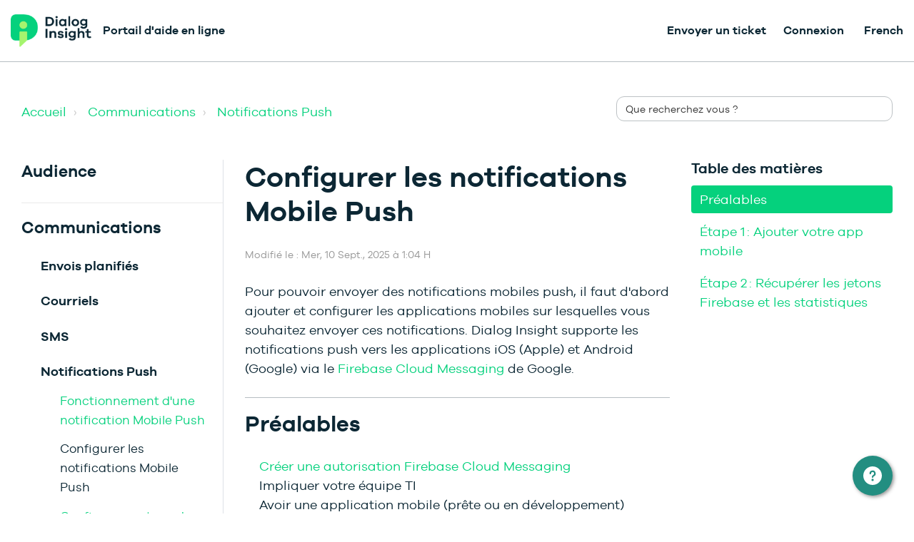

--- FILE ---
content_type: text/html; charset=utf-8
request_url: https://support.dialoginsight.com/fr/support/solutions/articles/1000253129-configurer-les-communications-mobile-push
body_size: 41911
content:
<!DOCTYPE html>
       
        <!--[if lt IE 7]><html class="no-js ie6 dew-dsm-theme " lang="fr" dir="ltr" data-date-format="non_us"><![endif]-->       
        <!--[if IE 7]><html class="no-js ie7 dew-dsm-theme " lang="fr" dir="ltr" data-date-format="non_us"><![endif]-->       
        <!--[if IE 8]><html class="no-js ie8 dew-dsm-theme " lang="fr" dir="ltr" data-date-format="non_us"><![endif]-->       
        <!--[if IE 9]><html class="no-js ie9 dew-dsm-theme " lang="fr" dir="ltr" data-date-format="non_us"><![endif]-->       
        <!--[if IE 10]><html class="no-js ie10 dew-dsm-theme " lang="fr" dir="ltr" data-date-format="non_us"><![endif]-->       
        <!--[if (gt IE 10)|!(IE)]><!--><html class="no-js  dew-dsm-theme " lang="fr" dir="ltr" data-date-format="non_us"><!--<![endif]-->
	<head>
		
		<!-- Title for the page -->
<title> Configurer les notifications Mobile Push : Dialog Insight - Support </title>

<!-- Meta information -->

      <meta charset="utf-8" />
      <meta http-equiv="X-UA-Compatible" content="IE=edge,chrome=1" />
      <meta name="description" content= "" />
      <meta name="author" content= "" />
       <meta property="og:title" content="Configurer les notifications Mobile Push" />  <meta property="og:url" content="https://support.dialoginsight.com/fr/support/solutions/articles/1000253129-configurer-les-notifications-mobile-push" />  <meta property="og:description" content=" Pour pouvoir envoyer des notifications mobiles push, il faut d&amp;#39;abord ajouter et configurer les applications mobiles sur lesquelles vous souhaitez envoyer ces notifications. Dialog Insight supporte les notifications push vers les applications iOS ..." />  <meta property="og:image" content="https://s3.amazonaws.com/cdn.freshdesk.com/data/helpdesk/attachments/production/1000299485/logo/gAAg75N3KVEZX2RubxPRaqh400DzP5IEhQ.png?X-Amz-Algorithm=AWS4-HMAC-SHA256&amp;amp;X-Amz-Credential=AKIAS6FNSMY2XLZULJPI%2F20251103%2Fus-east-1%2Fs3%2Faws4_request&amp;amp;X-Amz-Date=20251103T094204Z&amp;amp;X-Amz-Expires=604800&amp;amp;X-Amz-SignedHeaders=host&amp;amp;X-Amz-Signature=a89665d15eac541a8f2e3f6d0966e16ec0c2fa98b15a7df0276b0e5a8bb84984" />  <meta property="og:site_name" content="Dialog Insight - Support" />  <meta property="og:type" content="article" />  <meta name="twitter:title" content="Configurer les notifications Mobile Push" />  <meta name="twitter:url" content="https://support.dialoginsight.com/fr/support/solutions/articles/1000253129-configurer-les-notifications-mobile-push" />  <meta name="twitter:description" content=" Pour pouvoir envoyer des notifications mobiles push, il faut d&amp;#39;abord ajouter et configurer les applications mobiles sur lesquelles vous souhaitez envoyer ces notifications. Dialog Insight supporte les notifications push vers les applications iOS ..." />  <meta name="twitter:image" content="https://s3.amazonaws.com/cdn.freshdesk.com/data/helpdesk/attachments/production/1000299485/logo/gAAg75N3KVEZX2RubxPRaqh400DzP5IEhQ.png?X-Amz-Algorithm=AWS4-HMAC-SHA256&amp;amp;X-Amz-Credential=AKIAS6FNSMY2XLZULJPI%2F20251103%2Fus-east-1%2Fs3%2Faws4_request&amp;amp;X-Amz-Date=20251103T094204Z&amp;amp;X-Amz-Expires=604800&amp;amp;X-Amz-SignedHeaders=host&amp;amp;X-Amz-Signature=a89665d15eac541a8f2e3f6d0966e16ec0c2fa98b15a7df0276b0e5a8bb84984" />  <meta name="twitter:card" content="summary" />  <meta name="keywords" content="notification mobile, mobile push, push, firebase cloud messaging, FCM, clé d&#39;envoyeur, sender id, clé de serveur, server key, clé Dialog Insight, application id" />  <link rel="canonical" href="https://support.dialoginsight.com/fr/support/solutions/articles/1000253129-configurer-les-notifications-mobile-push" />  <link rel='alternate' hreflang="en" href="https://support.dialoginsight.com/en/support/solutions/articles/1000253129-configuring-mobile-push-notifications"/>  <link rel='alternate' hreflang="fr" href="https://support.dialoginsight.com/fr/support/solutions/articles/1000253129-configurer-les-notifications-mobile-push"/> 

<!-- Responsive setting -->
<link rel="apple-touch-icon" href="https://s3.amazonaws.com/cdn.freshdesk.com/data/helpdesk/attachments/production/1044815989/fav_icon/xNPYhy1Q8GVw_MNm-s4bLwe2Lzpe93Se9g.png" />
        <link rel="apple-touch-icon" sizes="72x72" href="https://s3.amazonaws.com/cdn.freshdesk.com/data/helpdesk/attachments/production/1044815989/fav_icon/xNPYhy1Q8GVw_MNm-s4bLwe2Lzpe93Se9g.png" />
        <link rel="apple-touch-icon" sizes="114x114" href="https://s3.amazonaws.com/cdn.freshdesk.com/data/helpdesk/attachments/production/1044815989/fav_icon/xNPYhy1Q8GVw_MNm-s4bLwe2Lzpe93Se9g.png" />
        <link rel="apple-touch-icon" sizes="144x144" href="https://s3.amazonaws.com/cdn.freshdesk.com/data/helpdesk/attachments/production/1044815989/fav_icon/xNPYhy1Q8GVw_MNm-s4bLwe2Lzpe93Se9g.png" />
        <meta name="viewport" content="width=device-width, initial-scale=1.0, maximum-scale=5.0, user-scalable=yes" /> 

<meta name="viewport" content="width=device-width, initial-scale=1.0" />
<link href="https://fonts.googleapis.com/css?family=Lato:300,300i,400,400i,700,700i" rel="stylesheet">
<link rel="stylesheet" href="//maxcdn.bootstrapcdn.com/font-awesome/4.7.0/css/font-awesome.min.css" />
<link rel="stylesheet" href="//cdn.jsdelivr.net/highlight.js/9.10.0/styles/github.min.css" />
<link rel="stylesheet" href="//cdn.jsdelivr.net/jquery.magnific-popup/1.0.0/magnific-popup.css" />

<style>
  /*! CSS Used fontfaces */
@font-face {
  font-family: "icomoon";
  src: url(https://deek8ilcp2d17.cloudfront.net/dialoginsight/icomoon.eot);
  src: url(https://deek8ilcp2d17.cloudfront.net/dialoginsight/icomoon.eot#iefix)
      format("embedded-opentype"),
    url(https://deek8ilcp2d17.cloudfront.net/dialoginsight/icomoon.ttf)
      format("truetype"),
    url(https://deek8ilcp2d17.cloudfront.net/dialoginsight/icomoon.woff)
      format("woff"),
    url(https://deek8ilcp2d17.cloudfront.net/dialoginsight/icomoon.svg#icomoon)
      format("svg");
  font-weight: 400;
  font-style: normal;
  font-display: block;
}
@font-face {
  font-family: "icomoon social simple";
  src: url(https://deek8ilcp2d17.cloudfront.net/dialoginsight/icomoon_1.eot);
  src: url(https://deek8ilcp2d17.cloudfront.net/dialoginsight/icomoon_1.eot#iefix)
      format("embedded-opentype"),
    url(https://deek8ilcp2d17.cloudfront.net/dialoginsight/icomoon_1.ttf)
      format("truetype"),
    url(https://deek8ilcp2d17.cloudfront.net/dialoginsight/icomoon_1.woff)
      format("woff"),
    url(https://deek8ilcp2d17.cloudfront.net/dialoginsight/icomoon_1.svg#icomoon)
      format("svg");
  font-weight: 400;
  font-style: normal;
  font-display: block;
}
@font-face {
  font-family: "Galano Grostesque";
  src: local("galano_grotesque"),
    url(https://deek8ilcp2d17.cloudfront.net/dialoginsight/GalanoGrotesque-Regular.woff2)
      format("woff2"),
    url(https://deek8ilcp2d17.cloudfront.net/dialoginsight/GalanoGrotesque-Regular.woff)
      format("woff");
  font-display: swap;
  font-weight: 400;
  font-style: normal;
}
@font-face {
  font-family: "Galano Grostesque";
  src: local("galano_grotesque_semibold"),
    url(https://deek8ilcp2d17.cloudfront.net/dialoginsight/GalanoGrotesque-SemiBold.woff2)
      format("woff2"),
    url(https://deek8ilcp2d17.cloudfront.net/dialoginsight/GalanoGrotesque-SemiBold.woff)
      format("woff");
  font-display: swap;
  font-weight: 700;
  font-style: normal;
}
</style>
<script
  src="https://code.jquery.com/jquery-3.6.3.min.js"
  integrity="sha256-pvPw+upLPUjgMXY0G+8O0xUf+/Im1MZjXxxgOcBQBXU="
  crossorigin="anonymous"></script>


<script type="module" src="https://js-wc.site24x7static.com/site24x7/client/statusiq_status_widget/statusiq-status-widget.esm.js?07_2023"></script>
<script nomodule src="https://js-wc.site24x7static.com/site24x7/client/statusiq_status_widget/statusiq-status-widget.js?07_2023"></script>


<script id="DI-Journey-MwEAAHpHZXhlTeYsAABjVWtONEt6CAAA" type="text/javascript" src="https://t.ofsys.com/js/Journey/1/MwEAAHpHZXhlTeYsAABjVWtONEt6CAAA/DI.Journey-min.js"></script>

  <style>

    .widget-contacts.svelte-1k7yf85 {
      font-family: -apple-system, BlinkMacSystemFont, 'Segoe UI', Roboto, Oxygen, Ubuntu, Cantarell,
        'Open Sans', 'Helvetica Neue', sans-serif;
    }
    .widget-contacts__button.svelte-44sttq {
      position: fixed;
      bottom: 25px;
      right: 30px;
      cursor: pointer;
      width: 56px;
      height: 56px;
      background-color: var(--brand-color);
      border: none;
      border-radius: 50%;
      -webkit-box-shadow: 2px 2px 5px 0 rgba(45, 45, 45, 0.5);
      box-shadow: 2px 2px 5px 0 rgba(45, 45, 45, 0.5);
      text-align: center;
      z-index: 9999 !important;
      margin: 0;
      padding: 0;
      -webkit-transition: background-color 0.25s ease;
      transition: background-color 0.25s ease;
      overflow: hidden;
    }
    .widget-contacts__button.svelte-44sttq:hover:before,
    .widget-contacts__button.svelte-44sttq:focus:before {
      content: '';
      position: absolute;
      top: 0;
      bottom: 0;
      left: 0;
      right: 0;
      width: 100%;
      height: 100%;
      background-color: rgba(0, 0, 0, 0.2);
    }
    .widget-contacts__icon.svelte-44sttq {
      width: 100%;
      height: 100%;
      display: -webkit-box;
      display: -ms-flexbox;
      display: flex;
      -webkit-box-pack: center;
      -ms-flex-pack: center;
      justify-content: center;
      -webkit-box-align: center;
      -ms-flex-align: center;
      align-items: center;
    }
    .widget-contacts__menu.svelte-1wugmya {
      position: fixed;
      right: 30px;
      bottom: 100px;
      display: -webkit-box;
      display: -ms-flexbox;
      display: flex;
      -webkit-box-pack: center;
      -ms-flex-pack: center;
      justify-content: center;
      -webkit-box-orient: vertical;
      -webkit-box-direction: normal;
      -ms-flex-direction: column;
      flex-direction: column;
      -webkit-box-shadow: 8px 8px 15px 0 rgba(45, 45, 45, 0.5);
      box-shadow: 8px 8px 15px 0 rgba(45, 45, 45, 0.5);
      border-radius: 6px;
      overflow-x: hidden;
      overflow-y: auto;
      max-height: calc(100vh - 196px);
      min-width: calc(100vw - 60px);
      max-width: calc(100vw - 60px);
      z-index: 9999 !important;
    }
    @media (min-width: 768px) {
      .widget-contacts__menu.svelte-1wugmya {
        min-width: 320px;
        max-width: 320px;
      }
    }
    .widget-contacts-menu__header.svelte-1wugmya {
      color: #ffffff;
      width: 100%;
      max-width: 100%;
      min-height: 75px;
      padding: 24px 27px;
      line-height: 1.3;
      -webkit-box-sizing: border-box;
      box-sizing: border-box;
      background-color: var(--brand-color);
      background-size: 100% 100%;
      background-repeat: repeat;
      overflow: inherit;
      text-overflow: ellipsis;
      word-break: break-word;
      word-wrap: break-word;
      border-top-left-radius: 6px;
      border-top-right-radius: 6px;
      text-align: left;
    }
    .widget-contacts-menu__title.svelte-1wugmya {
      font-size: 1.25em;
      letter-spacing: 0.04em;
      text-transform: none;
      margin: 0 0 8px 0;
    }
    .widget-contacts-menu__description.svelte-1wugmya {
      font-size: 0.875em;
      letter-spacing: 0.0285em;
      margin: 0;
    }
    .widget-contacts-menu__list.svelte-1wugmya {
      width: 100%;
      display: -webkit-box;
      display: -ms-flexbox;
      display: flex;
      -webkit-box-orient: vertical;
      -webkit-box-direction: normal;
      -ms-flex-direction: column;
      flex-direction: column;
      -ms-flex-wrap: nowrap;
      flex-wrap: nowrap;
      -webkit-box-align: center;
      -ms-flex-align: center;
      align-items: center;
      -ms-flex-line-pack: center;
      align-content: center;
      margin: 0;
      padding-left: 0;
      list-style-type: none;
      border-radius: 6px;
    }
    .widget-contacts-menu__item.svelte-l4td3o.svelte-l4td3o {
      width: 100%;
      min-height: 60px;
      -webkit-box-sizing: border-box;
      box-sizing: border-box;
      padding-top: 0;
      padding-bottom: 0;
      display: -webkit-box;
      display: -ms-flexbox;
      display: flex;
      -webkit-box-orient: horizontal;
      -webkit-box-direction: normal;
      -ms-flex-direction: row;
      flex-direction: row;
      -ms-flex-wrap: nowrap;
      flex-wrap: nowrap;
      -webkit-box-pack: start;
      -ms-flex-pack: start;
      justify-content: flex-start;
      -webkit-box-align: center;
      -ms-flex-align: center;
      align-items: center;
      pointer-events: auto;
      cursor: pointer;
      -webkit-transition: background-color 0.25s ease;
      transition: background-color 0.25s ease;
      background-color: #fff;
    }
    .widget-contacts-menu__item.svelte-l4td3o.svelte-l4td3o:not(:last-child) {
      border-bottom: 1px solid #dcdcdc;
    }
    .widget-contacts-menu__item.svelte-l4td3o.svelte-l4td3o:hover {
      background-color: #fafafa;
    }
    .widget-contacts-menu__item.svelte-l4td3o:hover .widget-contacts-menu__link.svelte-l4td3o {
      color: var(--brand-color);
    }
    .widget-contacts-menu__link.svelte-l4td3o.svelte-l4td3o {
      display: -webkit-box;
      display: -ms-flexbox;
      display: flex;
      height: 100%;
      padding: 14px 0 14px 0;
      text-decoration: none;
      -webkit-box-align: center;
      -ms-flex-align: center;
      align-items: center;
      color: #333;
      align-items: center;
      vertical-align: middle;
      width: 100%;
    }
    .widget-contacts-menu__link-icon.svelte-l4td3o.svelte-l4td3o {
      height: 32px;
      max-height: 32px;
      width: 80px;
    }
    .widget-contacts-menu__link-name.svelte-l4td3o.svelte-l4td3o {
      font-size: 1em;
      padding-right: 24px;
      letter-spacing: 0.025rem;
      overflow: hidden;
      text-overflow: ellipsis;
      white-space: pre-line;
      word-break: keep-all;
      word-wrap: normal;
      -webkit-transition: color 0.25s ease;
      transition: color 0.25s ease;
      line-height: 1.5;
    }
    .widget-contacts-menu__link-icon.svelte-l4td3o.svelte-l4td3o {
      width: 32px;
      max-width: 32px;
      height: auto;
      -webkit-box-sizing: content-box;
      box-sizing: content-box;
      stroke: var(--brand-color) !important;
      background-color: transparent;
      padding-left: 24px;
      padding-right: 24px;
      display: -webkit-box;
      display: -ms-flexbox;
      display: flex;
      -webkit-box-align: center;
      -ms-flex-align: center;
      align-items: center;
      -webkit-box-pack: center;
      -ms-flex-pack: center;
      justify-content: center;
    }

    .widget-contacts-menu__link-icon svg use {
      display: none !important;
    }

    </style>
    
    <script>
    var contactsWidget = function () {
      "use strict";
    
      function t() {
      }
    
      function e(t) {
        return t()
      }
    
      function n() {
        return Object.create(null)
      }
    
      function o(t) {
        t.forEach(e)
      }
    
      function i(t) {
        return "function" == typeof t
      }
    
      function s(t, e) {
        return t != t ? e == e : t !== e || t && "object" == typeof t || "function" == typeof t
      }
    
      function c(e, n, o) {
        e.$$.on_destroy.push(function (e, ...n) {
          if (null == e) return t;
          const o = e.subscribe(...n);
          return o.unsubscribe ? () => o.unsubscribe() : o
        }(n, o))
      }
    
      function r(t, e) {
        t.appendChild(e)
      }
    
      function l(t, e, n) {
        t.insertBefore(e, n || null)
      }
    
      function a(t) {
        t.parentNode.removeChild(t)
      }
    
      function u(t) {
        return document.createElement(t)
      }
    
      function f(t) {
        return document.createTextNode(t)
      }
    
      function d() {
        return f(" ")
      }
    
      function m(t, e, n, o) {
        return t.addEventListener(e, n, o), () => t.removeEventListener(e, n, o)
      }
    
      function g(t, e, n) {
        null == n ? t.removeAttribute(e) : t.getAttribute(e) !== n && t.setAttribute(e, n)
      }
    
      function p(t, e, n, o) {
        t.style.setProperty(e, n, o ? "important" : "")
      }
    
      let h;
    
      function w(t) {
        h = t
      }
    
      function v() {
        if (!h) throw new Error("Function called outside component initialization");
        return h
      }
    
      const $ = [], b = [], _ = [], k = [], y = Promise.resolve();
      let x = !1;
    
      function C(t) {
        _.push(t)
      }
    
      let E = !1;
      const I = new Set;
    
      function j() {
        if (!E) {
          E = !0;
          do {
            for (let t = 0; t < $.length; t += 1) {
              const e = $[t];
              w(e), A(e.$$)
            }
            for (w(null), $.length = 0; b.length;) b.pop()();
            for (let t = 0; t < _.length; t += 1) {
              const e = _[t];
              I.has(e) || (I.add(e), e())
            }
            _.length = 0
          } while ($.length);
          for (; k.length;) k.pop()();
          x = !1, E = !1, I.clear()
        }
      }
    
      function A(t) {
        if (null !== t.fragment) {
          t.update(), o(t.before_update);
          const e = t.dirty;
          t.dirty = [-1], t.fragment && t.fragment.p(t.ctx, e), t.after_update.forEach(C)
        }
      }
    
      const S = new Set;
      let W;
    
      function L(t, e) {
        t && t.i && (S.delete(t), t.i(e))
      }
    
      function z(t, e, n, o) {
        if (t && t.o) {
          if (S.has(t)) return;
          S.add(t), W.c.push((() => {
            S.delete(t), o && (n && t.d(1), o())
          })), t.o(e)
        }
      }
    
      function M(t) {
        t && t.c()
      }
    
      function O(t, n, s, c) {
        const {fragment: r, on_mount: l, on_destroy: a, after_update: u} = t.$$;
        r && r.m(n, s), c || C((() => {
          const n = l.map(e).filter(i);
          a ? a.push(...n) : o(n), t.$$.on_mount = []
        })), u.forEach(C)
      }
    
      function N(t, e) {
        const n = t.$$;
        null !== n.fragment && (o(n.on_destroy), n.fragment && n.fragment.d(e), n.on_destroy = n.fragment = null, n.ctx = [])
      }
    
      function q(t, e) {
        -1 === t.$$.dirty[0] && ($.push(t), x || (x = !0, y.then(j)), t.$$.dirty.fill(0)), t.$$.dirty[e / 31 | 0] |= 1 << e % 31
      }
    
      function T(e, i, s, c, r, l, u = [-1]) {
        const f = h;
        w(e);
        const d = e.$$ = {
          fragment: null,
          ctx: null,
          props: l,
          update: t,
          not_equal: r,
          bound: n(),
          on_mount: [],
          on_destroy: [],
          on_disconnect: [],
          before_update: [],
          after_update: [],
          context: new Map(f ? f.$$.context : i.context || []),
          callbacks: n(),
          dirty: u,
          skip_bound: !1
        };
        let m = !1;
        if (d.ctx = s ? s(e, i.props || {}, ((t, n, ...o) => {
          const i = o.length ? o[0] : n;
          return d.ctx && r(d.ctx[t], d.ctx[t] = i) && (!d.skip_bound && d.bound[t] && d.bound[t](i), m && q(e, t)), n
        })) : [], d.update(), m = !0, o(d.before_update), d.fragment = !!c && c(d.ctx), i.target) {
          if (i.hydrate) {
            const t = function (t) {
              return Array.from(t.childNodes)
            }(i.target);
            d.fragment && d.fragment.l(t), t.forEach(a)
          } else d.fragment && d.fragment.c();
          i.intro && L(e.$$.fragment), O(e, i.target, i.anchor, i.customElement), j()
        }
        w(f)
      }
    
      class B {
        $destroy() {
          N(this, 1), this.$destroy = t
        }
    
        $on(t, e) {
          const n = this.$$.callbacks[t] || (this.$$.callbacks[t] = []);
          return n.push(e), () => {
            const t = n.indexOf(e);
            -1 !== t && n.splice(t, 1)
          }
        }
    
        $set(t) {
          var e;
          this.$$set && (e = t, 0 !== Object.keys(e).length) && (this.$$.skip_bound = !0, this.$$set(t), this.$$.skip_bound = !1)
        }
      }
    
      const H = [];
    
      function P(e, n = t) {
        let o;
        const i = [];
    
        function c(t) {
          if (s(e, t) && (e = t, o)) {
            const t = !H.length;
            for (let t = 0; t < i.length; t += 1) {
              const n = i[t];
              n[1](), H.push(n, e)
            }
            if (t) {
              for (let t = 0; t < H.length; t += 2) H[t][0](H[t + 1]);
              H.length = 0
            }
          }
        }
    
        return {
          set: c, update: function (t) {
            c(t(e))
          }, subscribe: function (s, r = t) {
            const l = [s, r];
            return i.push(l), 1 === i.length && (o = n(c) || t), s(e), () => {
              const t = i.indexOf(l);
              -1 !== t && i.splice(t, 1), 0 === i.length && (o(), o = null)
            }
          }
        }
      }
    
      var Z = P(!1), F = P(!0);
    
      function U(t) {
        let e;
        return {
          c() {
            e = u("div"), e.innerHTML = '<svg xmlns="http://www.w3.org/2000/svg" version="1.1" xmlns:xlink="http://www.w3.org/1999/xlink" xmlns:svgjs="http://svgjs.com/svgjs" viewBox="0 0 21 21" width="21" height="21"><g transform="matrix(0.875,0,0,0.875,0,0)"><path d="M14.3,12.179a.25.25,0,0,1,0-.354l9.263-9.262A1.5,1.5,0,0,0,21.439.442L12.177,9.7a.25.25,0,0,1-.354,0L2.561.442A1.5,1.5,0,0,0,.439,2.563L9.7,11.825a.25.25,0,0,1,0,.354L.439,21.442a1.5,1.5,0,0,0,2.122,2.121L11.823,14.3a.25.25,0,0,1,.354,0l9.262,9.263a1.5,1.5,0,0,0,2.122-2.121Z" fill="#ffffff" stroke="none" stroke-linecap="round" stroke-linejoin="round" stroke-width="0"></path></g></svg>', g(e, "class", "widget-contacts__icon svelte-44sttq")
          }, m(t, n) {
            l(t, e, n)
          }, d(t) {
            t && a(e)
          }
        }
      }
    
      function D(t) {
        let e;
        return {
          c() {
            e = u("div"), e.innerHTML = '<svg focused="false" aria-hidden="true" xmlns="http://www.w3.org/2000/svg" version="1.1" xmlns:xlink="http://www.w3.org/1999/xlink" xmlns:svgjs="http://svgjs.com/svgjs" viewBox="0 0 26 26" width="26" height="26"><g transform="matrix(1.0833333333333333,0,0,1.0833333333333333,0,0)"><path d="M12,0A12,12,0,1,0,24,12,12.013,12.013,0,0,0,12,0Zm0,19a1.5,1.5,0,1,1,1.5-1.5A1.5,1.5,0,0,1,12,19Zm1.6-6.08a1,1,0,0,0-.6.917,1,1,0,1,1-2,0,3,3,0,0,1,1.8-2.75A2,2,0,1,0,10,9.255a1,1,0,1,1-2,0,4,4,0,1,1,5.6,3.666Z" fill="#ffffff" stroke="none" stroke-linecap="round" stroke-linejoin="round" stroke-width="0"></path></g></svg>', g(e, "class", "widget-contacts__icon svelte-44sttq")
          }, m(t, n) {
            l(t, e, n)
          }, d(t) {
            t && a(e)
          }
        }
      }
    
      function G(e) {
        let n, o, i;
    
        function s(t, e) {
          return t[0] ? D : U
        }
    
        let c = s(e), r = c(e);
        return {
          c() {
            n = u("button"), r.c(), g(n, "class", "widget-contacts__button svelte-44sttq"), g(n, "type", "button"), g(n, "name", "Channel Menu"), g(n, "aria-label", "Channel Menu"), g(n, "aria-expanded", "true"), g(n, "aria-haspopup", "true")
          }, m(t, s) {
            l(t, n, s), r.m(n, null), o || (i = m(n, "click", e[1]), o = !0)
          }, p(t, [e]) {
            c !== (c = s(t)) && (r.d(1), r = c(t), r && (r.c(), r.m(n, null)))
          }, i: t, o: t, d(t) {
            t && a(n), r.d(), o = !1, i()
          }
        }
      }
    
      function J(t, e, n) {
        let o, i;
        return c(t, Z, (t => n(2, o = t))), c(t, F, (t => n(0, i = t))), [i, function () {
          Z.set(!o), F.set(!i)
        }]
      }
    
      class K extends B {
        constructor(t) {
          super(), T(this, t, J, G, s, {})
        }
      }
    
      function Q(e) {
        let n, o, s, c, p, h, w, v, $, b, _, k, y, x = e[0].title + "";
        return {
          c() {
            n = u("li"), o = u("a"), s = u("div"), c = u("img"), w = d(), v = u("span"), $ = f(x), g(c, "class", "widget-contacts-menu__link-icon-svg svg-icon"), c.src !== (p = e[0].icon) && g(c, "src", p), g(c, "alt", h = "Icons " + e[0].name), g(s, "class", "widget-contacts-menu__link-icon svelte-l4td3o"), g(v, "class", "widget-contacts-menu__link-name svelte-l4td3o"), g(o, "class", "widget-contacts-menu__link svelte-l4td3o"), g(o, "href", b = e[0].link), g(o, "target", _ = e[0].newWindow ? "_blank" : "_self"), g(o, "rel", "noopener"), g(o, "tabindex", "0"), g(o, "role", "option"), g(n, "class", "widget-contacts-menu__item svelte-l4td3o"), g(n, "role", "presentation")
          }, m(t, a) {
            l(t, n, a), r(n, o), r(o, s), r(s, c), e[3](s), r(o, w), r(o, v), r(v, $), k || (y = m(o, "click", (function () {
              i(e[0].onClick ? e[2](e[0].onClick) : "") && (e[0].onClick ? e[2](e[0].onClick) : "").apply(this, arguments)
            })), k = !0)
          }, p(t, [n]) {
            e = t, 1 & n && c.src !== (p = e[0].icon) && g(c, "src", p), 1 & n && h !== (h = "Icons " + e[0].name) && g(c, "alt", h), 1 & n && x !== (x = e[0].title + "") && function (t, e) {
              e = "" + e, t.wholeText !== e && (t.data = e)
            }($, x), 1 & n && b !== (b = e[0].link) && g(o, "href", b), 1 & n && _ !== (_ = e[0].newWindow ? "_blank" : "_self") && g(o, "target", _)
          }, i: t, o: t, d(t) {
            t && a(n), e[3](null), k = !1, y()
          }
        }
      }
    
      function R(t, e, n) {
        let o, i;
        c(t, Z, (t => n(4, o = t))), c(t, F, (t => n(5, i = t)));
        let s, {menuItem: r} = e;
        var l;
        return l = async () => {
          const t = s.querySelector(".svg-icon"), e = t.getAttribute("src"),
            o = t.className ? t.className.split(" ")[0] : "";
          e.includes("svg") && async function () {
            const t = await fetch(e), i = await t.text();
            n(1, s.innerHTML = i, s), s.querySelector("svg").classList.add(o)
          }()
        }, v().$$.on_mount.push(l), t.$$set = t => {
          "menuItem" in t && n(0, r = t.menuItem)
        }, [r, s, function (t) {
          t(), Z.set(!o), F.set(!i)
        }, function (t) {
          b[t ? "unshift" : "push"]((() => {
            s = t, n(1, s)
          }))
        }]
      }
    
      class V extends B {
        constructor(t) {
          super(), T(this, t, R, Q, s, {menuItem: 0})
        }
      }
    
      function X(t, e, n) {
        const o = t.slice();
        return o[4] = e[n], o
      }
    
      function Y(e) {
        let n, o, i = e[4].active && function (e) {
          let n, o;
          return n = new V({props: {menuItem: e[4]}}), {
            c() {
              M(n.$$.fragment)
            }, m(t, e) {
              O(n, t, e), o = !0
            }, p: t, i(t) {
              o || (L(n.$$.fragment, t), o = !0)
            }, o(t) {
              z(n.$$.fragment, t), o = !1
            }, d(t) {
              N(n, t)
            }
          }
        }(e);
        return {
          c() {
            i && i.c(), n = f("")
          }, m(t, e) {
            i && i.m(t, e), l(t, n, e), o = !0
          }, p(t, e) {
            t[4].active && i.p(t, e)
          }, i(t) {
            o || (L(i), o = !0)
          }, o(t) {
            z(i), o = !1
          }, d(t) {
            i && i.d(t), t && a(n)
          }
        }
      }
    
      function tt(t) {
        let e, n, i, s, c, f, m, h, w = t[1].menuItems, v = [];
        for (let e = 0; e < w.length; e += 1) v[e] = Y(X(t, w, e));
        const $ = t => z(v[t], 1, 1, (() => {
          v[t] = null
        }));
        return {
          c() {
            e = u("div"), n = u("header"), i = u("h2"), i.textContent = `${t[1].title}`, s = d(), c = u("p"), c.textContent = `${t[1].description}`, f = d(), m = u("ul");
            for (let t = 0; t < v.length; t += 1) v[t].c();
            g(i, "class", "widget-contacts-menu__title svelte-1wugmya"), g(c, "class", "widget-contacts-menu__description svelte-1wugmya"), g(n, "class", "widget-contacts-menu__header svelte-1wugmya"), g(m, "class", "widget-contacts-menu__list svelte-1wugmya"), g(m, "aria-label", "Choose channel"), g(e, "class", "widget-contacts__menu widget-contacts-menu svelte-1wugmya"), g(e, "role", "dialog"), p(e, "visibility", t[0] ? "visible" : "hidden")
          }, m(t, o) {
            l(t, e, o), r(e, n), r(n, i), r(n, s), r(n, c), r(e, f), r(e, m);
            for (let t = 0; t < v.length; t += 1) v[t].m(m, null);
            h = !0
          }, p(t, [n]) {
            if (2 & n) {
              let e;
              for (w = t[1].menuItems, e = 0; e < w.length; e += 1) {
                const o = X(t, w, e);
                v[e] ? (v[e].p(o, n), L(v[e], 1)) : (v[e] = Y(o), v[e].c(), L(v[e], 1), v[e].m(m, null))
              }
              for (W = {r: 0, c: [], p: W}, e = w.length; e < v.length; e += 1) $(e);
              W.r || o(W.c), W = W.p
            }
            (!h || 1 & n) && p(e, "visibility", t[0] ? "visible" : "hidden")
          }, i(t) {
            if (!h) {
              for (let t = 0; t < w.length; t += 1) L(v[t]);
              h = !0
            }
          }, o(t) {
            v = v.filter(Boolean);
            for (let t = 0; t < v.length; t += 1) z(v[t]);
            h = !1
          }, d(t) {
            t && a(e), function (t, e) {
              for (let n = 0; n < t.length; n += 1) t[n] && t[n].d(e)
            }(v, t)
          }
        }
      }
    
      function et(t, e) {
        let n = t.slice();
        return void 0 === e || e.forEach((t => {
          n.forEach((e => {
            if (t.name === e.name) for (let n in e) Object.prototype.hasOwnProperty.call(t, [n]) && (e[n] = t[n])
          }))
        })), n
      }
    
      function nt(t, e, n) {
        let o;
        c(t, Z, (t => n(0, o = t)));
        let {defaultSettings: i} = e;
        const s = (r = "customSettings", v().$$.context.get(r));
        var r;
        const l = function (t, e) {
          let n = {};
          for (let o in e) Object.prototype.hasOwnProperty.call(t, [o]) && !Array.isArray(e[o]) && (void 0 !== e[o] ? n[o] = e[o] : n[o] = t[o]), Array.isArray(t[o]) && (n[o] = et(t[o], e[o]));
          return n
        }(i, s);
        return t.$$set = t => {
          "defaultSettings" in t && n(2, i = t.defaultSettings)
        }, [o, l, i]
      }
    
      class ot extends B {
        constructor(t) {
          super(), T(this, t, nt, tt, s, {defaultSettings: 2})
        }
      }
    
      function it(e) {
        let n, o, i, s, c;
        return o = new K({}), s = new ot({props: {defaultSettings: e[1]}}), {
          c() {
            n = u("div"), M(o.$$.fragment), i = d(), M(s.$$.fragment), g(n, "class", "widget-contacts svelte-1k7yf85"), p(n, "--brand-color", e[0].brandColor ? e[0].brandColor : e[1].brandColor)
          }, m(t, e) {
            l(t, n, e), O(o, n, null), r(n, i), O(s, n, null), c = !0
          }, p: t, i(t) {
            c || (L(o.$$.fragment, t), L(s.$$.fragment, t), c = !0)
          }, o(t) {
            z(o.$$.fragment, t), z(s.$$.fragment, t), c = !1
          }, d(t) {
            t && a(n), N(o), N(s)
          }
        }
      }
    
      function st(t, e, n) {
        let {title: o} = e, {description: i} = e, {menuItems: s} = e, {brandColor: c} = e;
        const r = {title: o, description: i, brandColor: c, menuItems: s};
        var l, a;
        l = "customSettings", a = r, v().$$.context.set(l, a);
        const u = {
          title: "How can we help?",
          description: "Select a channel and let's talk.",
          brandColor: "#276fd0",
          menuItems: [{
            name: "chat", title: "Chat", icon: "chat.svg", link: "javascript:void(0);", onClick() {
              FreshworksWidget('open')}, active: !1
          }, {
            name: "new-ticket",
            title: "New Ticket",
            icon: "new-ticket.svg",
            link: "javascript:void(0);",
            onClick: !1,
            active: !0,
            newWindow: !1
          }, {
            name: "call",
            title: "Call (US Number)",
            icon: "call.svg",
            link: "javascript:void(0);",
            onClick: !1,
            active: !0,
            newWindow: !1
          }, {
            name: "web-site",
            title: "Web site",
            icon: "web-site.svg",
            link: "javascript:void(0);",
            onClick: !1,
            active: !0,
            newWindow: !1
          }]
        };
        return function () {
          let t;
    
          function e(e) {
            e.menuItems.forEach((e => {
              "chat" === e.name && (t = e.active)
            }))
          }
    
          if (e(void 0 !== r.menuItems ? r : u), t) {
            let t = setInterval((() => {
              "undefined" != typeof zE && (zE("webWidget", "hide"), clearInterval(t)), console.log("Function search check zE")
            }), 500)
          }
        }(), t.$$set = t => {
          "title" in t && n(2, o = t.title), "description" in t && n(3, i = t.description), "menuItems" in t && n(4, s = t.menuItems), "brandColor" in t && n(5, c = t.brandColor)
        }, [r, u, o, i, s, c]
      }
    
      class ct extends B {
        constructor(t) {
          super(), T(this, t, st, it, s, {title: 2, description: 3, menuItems: 4, brandColor: 5})
        }
      }
    
      return function (t) {
        return new ct({target: document.body, props: t})
      }
    }();
    </script>
    
		
		<!-- Adding meta tag for CSRF token -->
		<meta name="csrf-param" content="authenticity_token" />
<meta name="csrf-token" content="MUtC3MjPQUZdOVZ5Pgja4dIwEQk5Jfat+THdwxLwhG0nF/LYOEfklYgLbUGp8OBv1omsYNzW6wOSwfiKRrEm0A==" />
		<!-- End meta tag for CSRF token -->
		
		<!-- Fav icon for portal -->
		<link rel='shortcut icon' href='https://s3.amazonaws.com/cdn.freshdesk.com/data/helpdesk/attachments/production/1044815989/fav_icon/xNPYhy1Q8GVw_MNm-s4bLwe2Lzpe93Se9g.png' />

		<!-- Base stylesheet -->
 
		<link rel="stylesheet" media="print" href="https://assets2.freshdesk.com/assets/cdn/portal_print-6e04b27f27ab27faab81f917d275d593fa892ce13150854024baaf983b3f4326.css" />
	  		<link rel="stylesheet" media="screen" href="https://assets4.freshdesk.com/assets/cdn/portal_utils-fb384e81c6aeb97d2deb8e5b71eb7fd01722d6d2a547f66257af22ba4da6ae10.css" />

		
		<!-- Theme stylesheet -->

		<link href="/support/theme.css?v=4&amp;d=1749669658" media="screen" rel="stylesheet" type="text/css">

		<!-- Google font url if present -->
		<link href='https://fonts.googleapis.com/css?family=Source+Sans+Pro:regular,italic,600,700,700italic' rel='stylesheet' type='text/css' nonce='7xF7Ip4Lsud17IoxMCuF6A=='>

		<!-- Including default portal based script framework at the top -->
		<script src="https://assets10.freshdesk.com/assets/cdn/portal_head_v2-b873f36a258ffc836e695874a183e5433aa6aa793ff8b52b77d681bf1832b325.js"></script>
		<!-- Including syntexhighlighter for portal -->
		<script src="https://assets1.freshdesk.com/assets/cdn/prism-91c8a29d2ec44f2f2e584630f9393b33704926b9af798d4aef093ae3f5f96eb8.js"></script>

		    <!-- Google tag (gtag.js) -->
	<script async src='https://www.googletagmanager.com/gtag/js?id=UA-107040949-1 ' nonce="7xF7Ip4Lsud17IoxMCuF6A=="></script>
	<script nonce="7xF7Ip4Lsud17IoxMCuF6A==">
	  window.dataLayer = window.dataLayer || [];
	  function gtag(){dataLayer.push(arguments);}
	  gtag('js', new Date());
	  gtag('config', 'UA-107040949-1 ');
	</script>


		<!-- Access portal settings information via javascript -->
		 <script type="text/javascript">     var portal = {"language":"fr","name":"Dialog Insight - Support","contact_info":"","current_page_name":"article_view","current_tab":"solutions","vault_service":{"url":"https://vault-service.freshworks.com/data","max_try":2,"product_name":"fd"},"current_account_id":90883,"preferences":{"bg_color":"#F5F7F9","header_color":"#F5F7F9","help_center_color":"#12344D","footer_color":"#12344D","tab_color":"#FFFFFF","tab_hover_color":"#12344D","btn_background":"#FFFFFF","btn_primary_background":"#12344D","base_font":"Source Sans Pro","text_color":"#264966","headings_font":"Source Sans Pro","headings_color":"#FFFFFF","link_color":"#2C5CC5","link_color_hover":"#021519","input_focus_ring_color":"#EBEFF3","card_color":"#FFFFFF","card_text_color":"#264966","card_border_color":"#EBEFF3","non_responsive":false},"image_placeholders":{"spacer":"https://assets1.freshdesk.com/assets/misc/spacer.gif","profile_thumb":"https://assets10.freshdesk.com/assets/misc/profile_blank_thumb-4a7b26415585aebbd79863bd5497100b1ea52bab8df8db7a1aecae4da879fd96.jpg","profile_medium":"https://assets10.freshdesk.com/assets/misc/profile_blank_medium-1dfbfbae68bb67de0258044a99f62e94144f1cc34efeea73e3fb85fe51bc1a2c.jpg"},"falcon_portal_theme":false,"current_object_id":1000253129};     var attachment_size = 20;     var blocked_extensions = "";     var allowed_extensions = "";  </script> 


			
	</head>
	<body>
            	
		
		
		

<!-- Notification Messages -->
 <div class="alert alert-with-close notice hide" id="noticeajax"></div> 
<div class="layout layout--anonymous">
  <div class="layout__head">
  	

  
 


<style>
  
  @media (min-width: 768px) {
  .category-list-item {
    min-height: 120px !important;
    height: unset !important;
} 
  } 
  
  .logo .light {
    display: none;
  }
  body .topbar, body .language-options .dropdown-toggle {
    font-size: 16px;
}
  
  .search-box--small.search-box .hc-search-input input[type=text] {
    padding-left: 12px;
  }
  
  .banner-language-selector:first-of-type,
  .language-options .dropdown .caret {display: none !important}
  
 .topbar__help-center-name {
    line-height: 46px;
}
  .topbar__container-inner {
    max-width: 1570px;
}
  
  .topbar__nav {
    padding-right: 15px;
    padding-left: 15px;
  }
  .widget-contacts__menu.svelte-1wugmya {
    overflow: hidden;
    background: #fff;
  }
    
    .topbar__controls a[href*='/signup'] { display: none !important }
  
 @media (min-width: 992px) {
  .topbar__controls>*+* {
    margin-left: 0 !important;
  }
    .topbar__controls>*+* a,
   .topbar__controls .banner-language-selector {
    margin-left: 1.5rem !important;
  }
 }

</style>

<header class="topbar topbar--small" data-topbar>
  <div class="topbar__nav bt-container">
    <div class="bt-container-inner topbar__container-inner">
      <div class="topbar__inner">
        <div class="topbar__col topbar__col--logo">
          <div class="logo-wrapper">
            <div class="logo">
              <a href="https://dialoginsight.com">
                <img class="dark" src="https://breezythemes.s3.us-west-2.amazonaws.com/dialoginsight/logo-dialog-insight.png" alt="">
                <img class="light" src="https://breezythemes.s3.us-west-2.amazonaws.com/dialoginsight/Logo_Dialog-Insight_Version_Blanche.png" alt="">
              </a>              
            </div>
            
            <span class="topbar__help-center-name">Portail d'aide en ligne</span>
              
          </div>

          <button type="button" role="button" aria-label="Toggle Navigation" class="lines-button x" data-toggle-menu> <span class="lines"></span> </button>
        </div>
        <div class="topbar__col topbar__menu">
          <div class="topbar__collapse" data-menu>
            <div class="topbar__controls topbar__controls--anonymous">
              <a class="topbar__link" href="/fr/support/tickets/new">Envoyer un ticket</a>
              <div class="banner-language-selector pull-right" data-tabs="tabs"
                data-toggle='tooltip' data-placement="bottom" title=""><ul class="language-options" role="tablist"><li class="dropdown"><h5 class="dropdown-toggle" data-toggle="dropdown"><span>French</span><span class="caret"></span></h5><ul class="dropdown-menu " role="menu" aria-labelledby="dropdownMenu"><li><a class="active" tabindex="-1" href="/fr/support/solutions/articles/1000253129-configurer-les-notifications-mobile-push"><span class='icon-dd-tick-dark'></span>French </a></li><li><a class="" tabindex="-1" href="/en/support/solutions/articles/1000253129-configuring-mobile-push-notifications">English</a></li></ul></li></ul></div> <div class="welcome">Bienvenue <b></b> </div>  <b><a href="/fr/support/login"><b>Connexion</b></a></b> &nbsp;<b><a href="/fr/support/signup"><b>S'inscrire</b></a></b>
              <div class="banner-language-selector pull-right" data-tabs="tabs"
                data-toggle='tooltip' data-placement="bottom" title=""><ul class="language-options" role="tablist"><li class="dropdown"><h5 class="dropdown-toggle" data-toggle="dropdown"><span>French</span><span class="caret"></span></h5><ul class="dropdown-menu " role="menu" aria-labelledby="dropdownMenu"><li><a class="active" tabindex="-1" href="/fr/support/solutions/articles/1000253129-configurer-les-notifications-mobile-push"><span class='icon-dd-tick-dark'></span>French </a></li><li><a class="" tabindex="-1" href="/en/support/solutions/articles/1000253129-configuring-mobile-push-notifications">English</a></li></ul></li></ul></div>
             
            </div>
          </div>
        </div>
      </div>
    </div>
  </div>

  <!-- Search and page links for the page -->
  
    
  

</header>



  </div>
	<div 
		class="
			layout__content 
      
      
			
      " 
      data-page="article_view">

      

      <style>
  @media (max-width: 1280px) {
    .vote-title {
		display: block;
      margin-bottom: 16px;
    }
    .vote-up {
      margin-left: 0;
    }
  }
  
  .table-wrapper {
    width:100%;
    overflow-x:auto;
  }
  
  .callout, .fd-callout {
    white-space: normal !important;
}
  .lt-toc * {
    box-sizing: border-box;
}

.lt-toc--list {
    padding-left: 0;
    margin: 0;
    overflow-y: auto;
    list-style: none;
}

.lt-toc--link {
    display: block;
    padding: 6px 12px;
    text-decoration: none;
}

.lt-toc--link.is-active {
    background: currentColor;
}

.lt-toc--link.is-active span {
    color: #fff;
}

.lt-toc--current {
    padding: 6px 12px;
}

.lt-toc_is-desktop {
    position: relative;
}

.lt-toc_is-desktop .lt-toc--title {
    margin: 0 0 12px;
    font-size: 20px;
}

.lt-toc_is-desktop .lt-toc--current {
    display: none;
}

.lt-toc_is-desktop .lt-toc--item {
    margin-bottom: 6px;
}

.lt-toc_is-desktop .lt-toc--list {
    display: block !important;
}

.lt-toc_is-desktop .lt-toc--link {
    border-radius: 4px;
}

.lt-toc-mobile {
    display: none;
}

.lt-toc-mobile.is-active {
    display: block;
}

.lt-toc-mobile,
.lt-toc_is-mobile {
    width: 100%;
    height: 50px;
}

.lt-toc-mobile_start {
    margin-bottom: 24px;
}

.lt-toc-mobile_end {
    margin-top: 24px;
}

.lt-toc_is-mobile {
    position: absolute;
    z-index: 99;
}

.lt-toc_is-mobile.lt-toc_is-bottom {
    top: 0 !important;
}

.lt-toc_is-mobile .lt-toc--container {
    position: relative;
    width: 100%;
    background: #fff;
    border: 1px solid #e8e8e8;
    border-radius: 4px;
}

.lt-toc_is-mobile .lt-toc--title {
    position: absolute;
    top: 0;
    left: 12px;
    display: block;
    padding: 2px 4px;
    margin: 0;
    font-size: 14px;
    font-weight: 400;
    line-height: 16px;
    background: #eee;
    border-radius: 4px;
    transform: translateY(-50%);
}

.lt-toc_is-mobile .lt-toc--list {
    display: none;
    border-top: 1px solid #e8e8e8;
}

.lt-toc_is-mobile .lt-toc--current,
.lt-toc_is-mobile .lt-toc--link {
    padding: 12px;
    font-size: 16px;
    line-height: 1.5;
}

.lt-toc_is-mobile .lt-toc--current {
    position: relative;
    padding-right: 36px;
    overflow: hidden;
    text-overflow: ellipsis;
    white-space: nowrap;
    cursor: pointer;
}

.lt-toc_is-mobile .lt-toc--current:after,
.lt-toc_is-mobile .lt-toc--current:before {
    position: absolute;
    right: 22px;
    bottom: 50%;
    display: block;
    content: "";
    background: #4e5565;
    border-radius: 1px;
    transition: all 0.3s;
    transform: translate(50%, 50%);
}

.lt-toc_is-mobile .lt-toc--current:before {
    width: 2px;
    height: 12px;
}

.lt-toc_is-mobile .lt-toc--current:after {
    width: 12px;
    height: 2px;
}

.lt-toc_is-mobile .lt-toc--container.is-active .lt-toc--current:before {
    transform: translate(50%, 50%) rotate(-90deg);
}

.lt-toc_is-mobile .lt-toc--container.is-active .lt-toc--current:after {
    opacity: 0;
    transform: translate(50%, 50%) rotate(-90deg);
}

.lt-toc_is-mobile .lt-toc--item:last-child a {
    border-radius: 0 0 4px 4px;
}

.article__body li {
margin-bottom: 0px;
}
  
.table,
.article__body table {
  width: 100%;
  max-width: 100%;
  margin-bottom: 27px;
  background-color: transparent;
  border-top: 1px solid #000000 !important;
}
.table td,
.table th,
.article__body table td,
.article__body table th {
  text-align: left;
  padding: 12px;
  vertical-align: top;
  border: 1px solid #000000 !important;
  padding: 5px;
}
 

</style>
<div class="bt-container">
  <div class="bt-container-inner" style="max-width: 1600px;">
    <div class="article-page">
      <div class="row clearfix">
        <div class="column column--sm-6 column--md-8">
          <ol class="breadcrumbs">
            <li>
              <a href="/fr/support/home">Accueil</a>
            </li>
            <li title="Communications">
              <a href="/fr/support/solutions/1000134458">Communications</a>
            </li>
            <li title="Notifications Push">
              <a href="/fr/support/solutions/folders/1000239696">Notifications Push</a>
            </li>
          </ol>
        </div>
        <div class="column column--sm-6 column--md-4">
          <div class="search-box search-box--small">
            <form class="hc-search-form print--remove" autocomplete="off" action="/fr/support/search/solutions" id="hc-search-form" data-csrf-ignore="true">
	<div class="hc-search-input">
	<label for="support-search-input" class="hide">Que recherchez vous ?</label>
		<input placeholder="Que recherchez vous ?" type="text"
			name="term" class="special" value=""
            rel="page-search" data-max-matches="10" id="support-search-input">
	</div>
	<div class="hc-search-button">
		<button class="btn btn-primary" aria-label="Rechercher" type="submit" autocomplete="off">
			<i class="mobile-icon-search hide-tablet"></i>
			<span class="hide-in-mobile">
				Rechercher
			</span>
		</button>
	</div>
</form>
          </div>    
        </div>
      </div>

      <div class="row clearfix">
        <div class="column column--md-3">
          <div class="side-nav">
            <div class="sidenav sidenav--accordion">
              <ul class="sidenav-categories">
                
                  
                    <li class="sidenav-category " id="sidenav-category-1000134471">
                      <span class="sidenav-category__link js-sidenav-category-link">Audience</span>
                      <ul class="sidenav-sections">
                        
                          
                            <li class="sidenav-section " id="sidenav-section-1000240718">
                              <span class="sidenav-section__link js-sidenav-section-link">Contacts</span>
                              <ul class="sidenav-articles">
                                
                                  <li class="sidenav-article " id="sidenav-article-1000249246">
                                    <a class="sidenav-article__link js-sidenav-article-link" href="/fr/support/solutions/articles/1000249246-ajouter-ou-modifier-un-contact-manuellement">Ajouter ou modifier un contact manuellement</a>
                                  </li>
                                
                                  <li class="sidenav-article " id="sidenav-article-1000249478">
                                    <a class="sidenav-article__link js-sidenav-article-link" href="/fr/support/solutions/articles/1000249478-modifier-les-donn%C3%A9es-de-contacts">Modifier les données de contacts</a>
                                  </li>
                                
                                  <li class="sidenav-article " id="sidenav-article-1000285837">
                                    <a class="sidenav-article__link js-sidenav-article-link" href="/fr/support/solutions/articles/1000285837-statut-d-admissibilit%C3%A9-d-un-contact-%C3%A0-recevoir-des-communications">Statut d'admissibilité d'un contact à recevoir des communications</a>
                                  </li>
                                
                                  <li class="sidenav-article " id="sidenav-article-1000249248">
                                    <a class="sidenav-article__link js-sidenav-article-link" href="/fr/support/solutions/articles/1000249248-g%C3%A9rer-les-contacts-inscrits-sur-la-liste-noire">Gérer les contacts inscrits sur la liste noire</a>
                                  </li>
                                
                                  <li class="sidenav-article " id="sidenav-article-1000249464">
                                    <a class="sidenav-article__link js-sidenav-article-link" href="/fr/support/solutions/articles/1000249464-mise-en-quarantaine-d-un-contact">Mise en quarantaine d'un contact</a>
                                  </li>
                                
                                  <li class="sidenav-article " id="sidenav-article-1000249468">
                                    <a class="sidenav-article__link js-sidenav-article-link" href="/fr/support/solutions/articles/1000249468-lever-la-mise-en-quarantaine-d-un-contact">Lever la mise en quarantaine d'un contact</a>
                                  </li>
                                
                                  <li class="sidenav-article " id="sidenav-article-1000249470">
                                    <a class="sidenav-article__link js-sidenav-article-link" href="/fr/support/solutions/articles/1000249470-rechercher-des-contacts">Rechercher des contacts</a>
                                  </li>
                                
                                  <li class="sidenav-article " id="sidenav-article-1000325793">
                                    <a class="sidenav-article__link js-sidenav-article-link" href="/fr/support/solutions/articles/1000325793-supprimer-des-contacts-survol-des-m%C3%A9thodes-">Supprimer des contacts (survol des méthodes)</a>
                                  </li>
                                
                                  <li class="sidenav-article " id="sidenav-article-1000320912">
                                    <a class="sidenav-article__link js-sidenav-article-link" href="/fr/support/solutions/articles/1000320912-supprimer-plusieurs-contacts-%C3%A0-la-fois">Supprimer plusieurs contacts à la fois</a>
                                  </li>
                                
                                  <li class="sidenav-article " id="sidenav-article-1000249244">
                                    <a class="sidenav-article__link js-sidenav-article-link" href="/fr/support/solutions/articles/1000249244-activer-d%C3%A9sactiver-un-contact">Activer/désactiver un contact</a>
                                  </li>
                                
                                  <li class="sidenav-article " id="sidenav-article-1000249485">
                                    <a class="sidenav-article__link js-sidenav-article-link" href="/fr/support/solutions/articles/1000249485-consulter-et-modifier-la-fiche-contact">Consulter et modifier la fiche contact</a>
                                  </li>
                                
                                  <li class="sidenav-article " id="sidenav-article-1000275602">
                                    <a class="sidenav-article__link js-sidenav-article-link" href="/fr/support/solutions/articles/1000275602-cr%C3%A9er-un-formulaire-de-profil-contact-alternatif">Créer un formulaire de profil contact alternatif</a>
                                  </li>
                                
                              </ul>
                            </li>
                          
                        
                          
                            <li class="sidenav-section " id="sidenav-section-1000240717">
                              <span class="sidenav-section__link js-sidenav-section-link">Ciblage</span>
                              <ul class="sidenav-articles">
                                
                                  <li class="sidenav-article " id="sidenav-article-1000323946">
                                    <a class="sidenav-article__link js-sidenav-article-link" href="/fr/support/solutions/articles/1000323946-segmenter-mon-audience-survol-des-options-">Segmenter mon audience (survol des options)</a>
                                  </li>
                                
                                  <li class="sidenav-article " id="sidenav-article-1000331525">
                                    <a class="sidenav-article__link js-sidenav-article-link" href="/fr/support/solutions/articles/1000331525-conditions-pour-qu-un-contact-soit-cibl%C3%A9-lors-d-un-envoi">Conditions pour qu'un contact soit ciblé lors d'un envoi</a>
                                  </li>
                                
                                  <li class="sidenav-article " id="sidenav-article-1000249263">
                                    <a class="sidenav-article__link js-sidenav-article-link" href="/fr/support/solutions/articles/1000249263-cr%C3%A9er-un-groupe-de-contacts-crit%C3%A8res-de-ciblage-">Créer un groupe de contacts (critères de ciblage)</a>
                                  </li>
                                
                                  <li class="sidenav-article " id="sidenav-article-1000249444">
                                    <a class="sidenav-article__link js-sidenav-article-link" href="/fr/support/solutions/articles/1000249444-cr%C3%A9er-un-persona">Créer un persona</a>
                                  </li>
                                
                                  <li class="sidenav-article " id="sidenav-article-1000249256">
                                    <a class="sidenav-article__link js-sidenav-article-link" href="/fr/support/solutions/articles/1000249256-cr%C3%A9er-un-syst%C3%A8me-de-pointage-pour-les-contacts">Créer un système de pointage pour les contacts</a>
                                  </li>
                                
                                  <li class="sidenav-article " id="sidenav-article-1000318626">
                                    <a class="sidenav-article__link js-sidenav-article-link" href="/fr/support/solutions/articles/1000318626-liste-des-crit%C3%A8res-de-ciblage">Liste des critères de ciblage</a>
                                  </li>
                                
                                  <li class="sidenav-article " id="sidenav-article-1000284814">
                                    <a class="sidenav-article__link js-sidenav-article-link" href="/fr/support/solutions/articles/1000284814-utiliser-les-donn%C3%A9es-d-une-table-relationnelle-pour-cibler-des-contacts">Utiliser les données d'une table relationnelle pour cibler des contacts</a>
                                  </li>
                                
                                  <li class="sidenav-article " id="sidenav-article-1000323916">
                                    <a class="sidenav-article__link js-sidenav-article-link" href="/fr/support/solutions/articles/1000323916-utiliser-un-groupe-pour-cibler-des-contacts">Utiliser un groupe pour cibler des contacts</a>
                                  </li>
                                
                                  <li class="sidenav-article " id="sidenav-article-1000323923">
                                    <a class="sidenav-article__link js-sidenav-article-link" href="/fr/support/solutions/articles/1000323923-utiliser-le-pointage-pour-cibler-des-contacts">Utiliser le pointage pour cibler des contacts</a>
                                  </li>
                                
                                  <li class="sidenav-article " id="sidenav-article-1000323924">
                                    <a class="sidenav-article__link js-sidenav-article-link" href="/fr/support/solutions/articles/1000323924-utiliser-les-personas-pour-cibler-des-contacts">Utiliser les personas pour cibler des contacts</a>
                                  </li>
                                
                                  <li class="sidenav-article " id="sidenav-article-1000301759">
                                    <a class="sidenav-article__link js-sidenav-article-link" href="/fr/support/solutions/articles/1000301759-configurer-une-dimension">Configurer une DImension</a>
                                  </li>
                                
                                  <li class="sidenav-article " id="sidenav-article-1000301760">
                                    <a class="sidenav-article__link js-sidenav-article-link" href="/fr/support/solutions/articles/1000301760-cr%C3%A9er-une-segmentation-pour-dimension">Créer une segmentation pour DImension</a>
                                  </li>
                                
                                  <li class="sidenav-article " id="sidenav-article-1000306345">
                                    <a class="sidenav-article__link js-sidenav-article-link" href="/fr/support/solutions/articles/1000306345-configurer-une-audience-avec-dimension">Configurer une audience avec DImension</a>
                                  </li>
                                
                                  <li class="sidenav-article " id="sidenav-article-1000317985">
                                    <a class="sidenav-article__link js-sidenav-article-link" href="/fr/support/solutions/articles/1000317985-activer-les-statistiques-segment%C3%A9es-avec-dimension">Activer les statistiques segmentées avec DImension</a>
                                  </li>
                                
                                  <li class="sidenav-article " id="sidenav-article-1000326066">
                                    <a class="sidenav-article__link js-sidenav-article-link" href="/fr/support/solutions/articles/1000326066-cibler-selon-la-phase-du-cycle-de-vie-client">Cibler selon la phase du cycle de vie client</a>
                                  </li>
                                
                                  <li class="sidenav-article " id="sidenav-article-1000297740">
                                    <a class="sidenav-article__link js-sidenav-article-link" href="/fr/support/solutions/articles/1000297740-6-m%C3%A9thodes-de-segmentation-qui-rapportent">6 méthodes de segmentation qui rapportent</a>
                                  </li>
                                
                                  <li class="sidenav-article " id="sidenav-article-1000309600">
                                    <a class="sidenav-article__link js-sidenav-article-link" href="/fr/support/solutions/articles/1000309600-les-clauses-de-ciblage">Les clauses de ciblage</a>
                                  </li>
                                
                                  <li class="sidenav-article " id="sidenav-article-1000331740">
                                    <a class="sidenav-article__link js-sidenav-article-link" href="/fr/support/solutions/articles/1000331740--version-beta-segmenter-et-cibler-avec-un-groupe">[Version Beta] Segmenter et cibler avec un groupe</a>
                                  </li>
                                
                              </ul>
                            </li>
                          
                        
                          
                            <li class="sidenav-section " id="sidenav-section-1000239931">
                              <span class="sidenav-section__link js-sidenav-section-link">Sondages</span>
                              <ul class="sidenav-articles">
                                
                                  <li class="sidenav-article " id="sidenav-article-1000249087">
                                    <a class="sidenav-article__link js-sidenav-article-link" href="/fr/support/solutions/articles/1000249087-cr%C3%A9er-un-sondage-survol-des-%C3%A9tapes-">Créer un sondage (survol des étapes)</a>
                                  </li>
                                
                                  <li class="sidenav-article " id="sidenav-article-1000249089">
                                    <a class="sidenav-article__link js-sidenav-article-link" href="/fr/support/solutions/articles/1000249089-d%C3%A9finir-les-param%C3%A8tres-du-sondage">Définir les paramètres du sondage</a>
                                  </li>
                                
                                  <li class="sidenav-article " id="sidenav-article-1000275448">
                                    <a class="sidenav-article__link js-sidenav-article-link" href="/fr/support/solutions/articles/1000275448-ajouter-une-condition-%C3%A0-une-question-de-sondage">Ajouter une condition à une question de sondage</a>
                                  </li>
                                
                                  <li class="sidenav-article " id="sidenav-article-1000249094">
                                    <a class="sidenav-article__link js-sidenav-article-link" href="/fr/support/solutions/articles/1000249094-mettre-%C3%A0-jour-le-profil-de-contacts-avec-les-r%C3%A9ponses-aux-sondages">Mettre à jour le profil de contacts avec les réponses aux sondages</a>
                                  </li>
                                
                                  <li class="sidenav-article " id="sidenav-article-1000249092">
                                    <a class="sidenav-article__link js-sidenav-article-link" href="/fr/support/solutions/articles/1000249092-r%C3%A9viser-et-traduire-le-contenu-du-sondage">Réviser et traduire le contenu du sondage</a>
                                  </li>
                                
                                  <li class="sidenav-article " id="sidenav-article-1000249091">
                                    <a class="sidenav-article__link js-sidenav-article-link" href="/fr/support/solutions/articles/1000249091-mettre-le-sondage-en-ligne">Mettre le sondage en ligne</a>
                                  </li>
                                
                                  <li class="sidenav-article " id="sidenav-article-1000249095">
                                    <a class="sidenav-article__link js-sidenav-article-link" href="/fr/support/solutions/articles/1000249095-r%C3%A9sultats-de-sondage">Résultats de sondage</a>
                                  </li>
                                
                              </ul>
                            </li>
                          
                        
                          
                            <li class="sidenav-section " id="sidenav-section-1000239933">
                              <span class="sidenav-section__link js-sidenav-section-link">Tirages</span>
                              <ul class="sidenav-articles">
                                
                                  <li class="sidenav-article " id="sidenav-article-1000249513">
                                    <a class="sidenav-article__link js-sidenav-article-link" href="/fr/support/solutions/articles/1000249513-cr%C3%A9er-un-tirage">Créer un tirage</a>
                                  </li>
                                
                                  <li class="sidenav-article " id="sidenav-article-1000249515">
                                    <a class="sidenav-article__link js-sidenav-article-link" href="/fr/support/solutions/articles/1000249515-%C3%A9diter-un-tirage">Éditer un tirage</a>
                                  </li>
                                
                                  <li class="sidenav-article " id="sidenav-article-1000249514">
                                    <a class="sidenav-article__link js-sidenav-article-link" href="/fr/support/solutions/articles/1000249514-cr%C3%A9er-un-ensemble-de-prix">Créer un ensemble de prix</a>
                                  </li>
                                
                                  <li class="sidenav-article " id="sidenav-article-1000249511">
                                    <a class="sidenav-article__link js-sidenav-article-link" href="/fr/support/solutions/articles/1000249511-annuler-un-tirage">Annuler un tirage</a>
                                  </li>
                                
                                  <li class="sidenav-article " id="sidenav-article-1000249516">
                                    <a class="sidenav-article__link js-sidenav-article-link" href="/fr/support/solutions/articles/1000249516-r%C3%A9activer-un-tirage-archiv%C3%A9-ou-annul%C3%A9">Réactiver un tirage archivé ou annulé</a>
                                  </li>
                                
                                  <li class="sidenav-article " id="sidenav-article-1000249517">
                                    <a class="sidenav-article__link js-sidenav-article-link" href="/fr/support/solutions/articles/1000249517-afficher-les-gagnants-d-un-tirage">Afficher les gagnants d'un tirage</a>
                                  </li>
                                
                              </ul>
                            </li>
                          
                        
                      </ul>
                    </li>
                  
                
                  
                    <li class="sidenav-category is-active" id="sidenav-category-1000134458">
                      <span class="sidenav-category__link js-sidenav-category-link">Communications</span>
                      <ul class="sidenav-sections">
                        
                          
                            <li class="sidenav-section " id="sidenav-section-1000241068">
                              <span class="sidenav-section__link js-sidenav-section-link">Envois planifiés</span>
                              <ul class="sidenav-articles">
                                
                                  <li class="sidenav-article " id="sidenav-article-1000326442">
                                    <a class="sidenav-article__link js-sidenav-article-link" href="/fr/support/solutions/articles/1000326442-calendrier-des-envois-planifi%C3%A9s">Calendrier des envois planifiés</a>
                                  </li>
                                
                                  <li class="sidenav-article " id="sidenav-article-1000331117">
                                    <a class="sidenav-article__link js-sidenav-article-link" href="/fr/support/solutions/articles/1000331117-cr%C3%A9er-un-envoi-planifi%C3%A9-courriels-sms-">Créer un envoi planifié (courriels/SMS)</a>
                                  </li>
                                
                              </ul>
                            </li>
                          
                        
                          
                            <li class="sidenav-section " id="sidenav-section-1000239691">
                              <span class="sidenav-section__link js-sidenav-section-link">Courriels</span>
                              <ul class="sidenav-articles">
                                
                                  <li class="sidenav-article " id="sidenav-article-1000249476">
                                    <a class="sidenav-article__link js-sidenav-article-link" href="/fr/support/solutions/articles/1000249476-cr%C3%A9er-un-courriel-survol-des-%C3%A9tapes-">Créer un courriel (survol des étapes)</a>
                                  </li>
                                
                                  <li class="sidenav-article " id="sidenav-article-1000275422">
                                    <a class="sidenav-article__link js-sidenav-article-link" href="/fr/support/solutions/articles/1000275422-cr%C3%A9er-un-mod%C3%A8le-de-courriel">Créer un modèle de courriel</a>
                                  </li>
                                
                                  <li class="sidenav-article " id="sidenav-article-1000326680">
                                    <a class="sidenav-article__link js-sidenav-article-link" href="/fr/support/solutions/articles/1000326680-historique-des-versions-de-mod%C3%A8les-de-courriels">Historique des versions de modèles de courriels</a>
                                  </li>
                                
                                  <li class="sidenav-article " id="sidenav-article-1000249487">
                                    <a class="sidenav-article__link js-sidenav-article-link" href="/fr/support/solutions/articles/1000249487-ajouter-du-contenu-dans-un-courriel">Ajouter du contenu dans un courriel</a>
                                  </li>
                                
                                  <li class="sidenav-article " id="sidenav-article-1000325495">
                                    <a class="sidenav-article__link js-sidenav-article-link" href="/fr/support/solutions/articles/1000325495-liste-des-blocs-de-courriels">Liste des blocs de courriels</a>
                                  </li>
                                
                                  <li class="sidenav-article " id="sidenav-article-1000293904">
                                    <a class="sidenav-article__link js-sidenav-article-link" href="/fr/support/solutions/articles/1000293904-support-des-google-fonts-dans-les-courriels">Support des Google Fonts dans les courriels</a>
                                  </li>
                                
                                  <li class="sidenav-article " id="sidenav-article-1000249479">
                                    <a class="sidenav-article__link js-sidenav-article-link" href="/fr/support/solutions/articles/1000249479-cr%C3%A9er-un-courriel-multilingue">Créer un courriel multilingue</a>
                                  </li>
                                
                                  <li class="sidenav-article " id="sidenav-article-1000249510">
                                    <a class="sidenav-article__link js-sidenav-article-link" href="/fr/support/solutions/articles/1000249510-guide-sur-la-validation-et-les-tests-de-courriels">Guide sur la validation et les tests de courriels</a>
                                  </li>
                                
                                  <li class="sidenav-article " id="sidenav-article-1000249502">
                                    <a class="sidenav-article__link js-sidenav-article-link" href="/fr/support/solutions/articles/1000249502-envoyer-un-courriel">Envoyer un courriel</a>
                                  </li>
                                
                                  <li class="sidenav-article " id="sidenav-article-1000320923">
                                    <a class="sidenav-article__link js-sidenav-article-link" href="/fr/support/solutions/articles/1000320923-g%C3%A9n%C3%A9rer-une-ligne-d-objet-de-courriel-avec-l-ia">Générer une ligne d'objet de courriel avec l'IA</a>
                                  </li>
                                
                                  <li class="sidenav-article " id="sidenav-article-1000317381">
                                    <a class="sidenav-article__link js-sidenav-article-link" href="/fr/support/solutions/articles/1000317381-personnaliser-le-contenu-des-courriels-avec-dimension-matrice-de-contenus-">Personnaliser le contenu des courriels avec DImension (Matrice de contenus)</a>
                                  </li>
                                
                                  <li class="sidenav-article " id="sidenav-article-1000317549">
                                    <a class="sidenav-article__link js-sidenav-article-link" href="/fr/support/solutions/articles/1000317549-int%C3%A9grer-une-dimension-dans-un-courriel">Intégrer une DImension dans un courriel</a>
                                  </li>
                                
                                  <li class="sidenav-article " id="sidenav-article-1000249481">
                                    <a class="sidenav-article__link js-sidenav-article-link" href="/fr/support/solutions/articles/1000249481-la-personnalisation-dans-les-courriels">La personnalisation dans les courriels</a>
                                  </li>
                                
                                  <li class="sidenav-article " id="sidenav-article-1000273788">
                                    <a class="sidenav-article__link js-sidenav-article-link" href="/fr/support/solutions/articles/1000273788-g%C3%A9n%C3%A9rer-une-version-texte-de-courriel">Générer une version texte de courriel</a>
                                  </li>
                                
                                  <li class="sidenav-article " id="sidenav-article-1000283929">
                                    <a class="sidenav-article__link js-sidenav-article-link" href="/fr/support/solutions/articles/1000283929-diffuser-du-contenu-rss-par-courriel">Diffuser du contenu RSS par courriel</a>
                                  </li>
                                
                                  <li class="sidenav-article " id="sidenav-article-1000296765">
                                    <a class="sidenav-article__link js-sidenav-article-link" href="/fr/support/solutions/articles/1000296765-valider-un-courriel-avec-un-groupe-test-et-un-groupe-t%C3%A9moin">Valider un courriel avec un groupe test et un groupe témoin</a>
                                  </li>
                                
                                  <li class="sidenav-article " id="sidenav-article-1000286096">
                                    <a class="sidenav-article__link js-sidenav-article-link" href="/fr/support/solutions/articles/1000286096-%C3%A9diter-et-tester-la-version-mobile-d-un-courriel">Éditer et tester la version mobile d'un courriel</a>
                                  </li>
                                
                                  <li class="sidenav-article " id="sidenav-article-1000249475">
                                    <a class="sidenav-article__link js-sidenav-article-link" href="/fr/support/solutions/articles/1000249475-configurer-le-message-pour-faciliter-la-validation-des-variantes">Configurer le message pour faciliter la validation des variantes</a>
                                  </li>
                                
                                  <li class="sidenav-article " id="sidenav-article-1000249507">
                                    <a class="sidenav-article__link js-sidenav-article-link" href="/fr/support/solutions/articles/1000249507-proc%C3%A9der-%C3%A0-la-simulation-d-un-envoi-de-courriel">Procéder à la simulation d'un envoi de courriel</a>
                                  </li>
                                
                                  <li class="sidenav-article " id="sidenav-article-1000249504">
                                    <a class="sidenav-article__link js-sidenav-article-link" href="/fr/support/solutions/articles/1000249504-envoyer-r%C3%A9envoyer-un-courriel-%C3%A0-un-contact">Envoyer/réenvoyer un courriel à un contact</a>
                                  </li>
                                
                                  <li class="sidenav-article " id="sidenav-article-1000249245">
                                    <a class="sidenav-article__link js-sidenav-article-link" href="/fr/support/solutions/articles/1000249245-bloquer-d%C3%A9bloquer-les-envois-courriels-%C3%A0-un-contact-liste-noire-">Bloquer/débloquer les envois courriels à un contact (liste noire)</a>
                                  </li>
                                
                                  <li class="sidenav-article " id="sidenav-article-1000316201">
                                    <a class="sidenav-article__link js-sidenav-article-link" href="/fr/support/solutions/articles/1000316201-comprendre-la-taille-des-courriels">Comprendre la taille des courriels</a>
                                  </li>
                                
                                  <li class="sidenav-article " id="sidenav-article-1000249523">
                                    <a class="sidenav-article__link js-sidenav-article-link" href="/fr/support/solutions/articles/1000249523-ajouter-des-param%C3%A8tres-%C3%A0-des-liens-r%C3%A8gle-d-injection-">Ajouter des paramètres à des liens (règle d'injection)</a>
                                  </li>
                                
                                  <li class="sidenav-article " id="sidenav-article-1000249521">
                                    <a class="sidenav-article__link js-sidenav-article-link" href="/fr/support/solutions/articles/1000249521-cr%C3%A9er-et-ins%C3%A9rer-un-lien-op%C3%A9rationnel">Créer et insérer un lien opérationnel</a>
                                  </li>
                                
                                  <li class="sidenav-article " id="sidenav-article-1000249493">
                                    <a class="sidenav-article__link js-sidenav-article-link" href="/fr/support/solutions/articles/1000249493-assigner-des-attributs-aux-liens-de-courriels">Assigner des attributs aux liens de courriels</a>
                                  </li>
                                
                                  <li class="sidenav-article " id="sidenav-article-1000313556">
                                    <a class="sidenav-article__link js-sidenav-article-link" href="/fr/support/solutions/articles/1000313556-cr%C3%A9er-des-courriels-avec-dartagnan-io">Créer des courriels avec Dartagnan.io</a>
                                  </li>
                                
                                  <li class="sidenav-article " id="sidenav-article-1000249477">
                                    <a class="sidenav-article__link js-sidenav-article-link" href="/fr/support/solutions/articles/1000249477-cr%C3%A9er-un-courriel-html">Créer un courriel HTML</a>
                                  </li>
                                
                                  <li class="sidenav-article " id="sidenav-article-1000325499">
                                    <a class="sidenav-article__link js-sidenav-article-link" href="/fr/support/solutions/articles/1000325499-heures-d-envoi-optimis%C3%A9es-pour-les-courriels-sto-">Heures d'envoi optimisées pour les courriels (STO)</a>
                                  </li>
                                
                              </ul>
                            </li>
                          
                        
                          
                            <li class="sidenav-section " id="sidenav-section-1000239694">
                              <span class="sidenav-section__link js-sidenav-section-link">SMS</span>
                              <ul class="sidenav-articles">
                                
                                  <li class="sidenav-article " id="sidenav-article-1000257653">
                                    <a class="sidenav-article__link js-sidenav-article-link" href="/fr/support/solutions/articles/1000257653-fonctionnement-du-canal-sms">Fonctionnement du canal SMS</a>
                                  </li>
                                
                                  <li class="sidenav-article " id="sidenav-article-1000244623">
                                    <a class="sidenav-article__link js-sidenav-article-link" href="/fr/support/solutions/articles/1000244623-cr%C3%A9er-un-message-sms-survol-des-%C3%A9tapes-">Créer un message SMS (survol des étapes)</a>
                                  </li>
                                
                                  <li class="sidenav-article " id="sidenav-article-1000328629">
                                    <a class="sidenav-article__link js-sidenav-article-link" href="/fr/support/solutions/articles/1000328629-personnalisation-et-contenu-dynamique-dans-les-sms">Personnalisation et contenu dynamique dans les SMS</a>
                                  </li>
                                
                                  <li class="sidenav-article " id="sidenav-article-1000328537">
                                    <a class="sidenav-article__link js-sidenav-article-link" href="/fr/support/solutions/articles/1000328537-pr%C3%A9visualiser-et-tester-un-sms">Prévisualiser et tester un SMS</a>
                                  </li>
                                
                                  <li class="sidenav-article " id="sidenav-article-1000244630">
                                    <a class="sidenav-article__link js-sidenav-article-link" href="/fr/support/solutions/articles/1000244630-envoyer-un-sms">Envoyer un SMS</a>
                                  </li>
                                
                                  <li class="sidenav-article " id="sidenav-article-1000328647">
                                    <a class="sidenav-article__link js-sidenav-article-link" href="/fr/support/solutions/articles/1000328647-cr%C3%A9er-un-consentement-pour-les-sms">Créer un consentement pour les SMS</a>
                                  </li>
                                
                                  <li class="sidenav-article " id="sidenav-article-1000259868">
                                    <a class="sidenav-article__link js-sidenav-article-link" href="/fr/support/solutions/articles/1000259868-v%C3%A9rifier-le-nombre-de-fragments-d-un-sms">Vérifier le nombre de fragments d'un SMS</a>
                                  </li>
                                
                                  <li class="sidenav-article " id="sidenav-article-1000244629">
                                    <a class="sidenav-article__link js-sidenav-article-link" href="/fr/support/solutions/articles/1000244629-formats-de-num%C3%A9ros-support%C3%A9s-pour-l-envoi-de-sms">Formats de numéros supportés pour l'envoi de SMS</a>
                                  </li>
                                
                                  <li class="sidenav-article " id="sidenav-article-1000318045">
                                    <a class="sidenav-article__link js-sidenav-article-link" href="/fr/support/solutions/articles/1000318045-activer-la-conversion-des-caract%C3%A8res-non-gsm">Activer la conversion des caractères non-GSM</a>
                                  </li>
                                
                                  <li class="sidenav-article " id="sidenav-article-1000268799">
                                    <a class="sidenav-article__link js-sidenav-article-link" href="/fr/support/solutions/articles/1000268799-bloquer-d%C3%A9bloquer-les-envois-sms-liste-noire-">Bloquer/débloquer les envois SMS (liste noire)</a>
                                  </li>
                                
                                  <li class="sidenav-article " id="sidenav-article-1000329302">
                                    <a class="sidenav-article__link js-sidenav-article-link" href="/fr/support/solutions/articles/1000329302-heures-d-envoi-optimis%C3%A9es-pour-les-sms-sto-">Heures d'envoi optimisées pour les SMS (STO)</a>
                                  </li>
                                
                                  <li class="sidenav-article " id="sidenav-article-1000330832">
                                    <a class="sidenav-article__link js-sidenav-article-link" href="/fr/support/solutions/articles/1000330832-bonnes-pratiques-pour-les-sms">Bonnes pratiques pour les SMS</a>
                                  </li>
                                
                              </ul>
                            </li>
                          
                        
                          
                            <li class="sidenav-section is-active" id="sidenav-section-1000239696">
                              <span class="sidenav-section__link js-sidenav-section-link">Notifications Push</span>
                              <ul class="sidenav-articles">
                                
                                  <li class="sidenav-article " id="sidenav-article-1000314091">
                                    <a class="sidenav-article__link js-sidenav-article-link" href="/fr/support/solutions/articles/1000314091-fonctionnement-d-une-notification-mobile-push">Fonctionnement d'une notification Mobile Push</a>
                                  </li>
                                
                                  <li class="sidenav-article is-active" id="sidenav-article-1000253129">
                                    <a class="sidenav-article__link js-sidenav-article-link" href="/fr/support/solutions/articles/1000253129-configurer-les-notifications-mobile-push">Configurer les notifications Mobile Push</a>
                                  </li>
                                
                                  <li class="sidenav-article " id="sidenav-article-1000253130">
                                    <a class="sidenav-article__link js-sidenav-article-link" href="/fr/support/solutions/articles/1000253130-configurer-un-type-de-notification-mobile-push">Configurer un type de notification Mobile Push</a>
                                  </li>
                                
                                  <li class="sidenav-article " id="sidenav-article-1000314094">
                                    <a class="sidenav-article__link js-sidenav-article-link" href="/fr/support/solutions/articles/1000314094-cr%C3%A9er-%C3%A9diter-tester-et-envoyer-une-notification-mobile-push">Créer, éditer, tester et envoyer une notification Mobile Push</a>
                                  </li>
                                
                                  <li class="sidenav-article " id="sidenav-article-1000299558">
                                    <a class="sidenav-article__link js-sidenav-article-link" href="/fr/support/solutions/articles/1000299558-configurer-le-suivi-des-liens-profonds-deep-links-">Configurer le suivi des liens profonds (deep links)</a>
                                  </li>
                                
                                  <li class="sidenav-article " id="sidenav-article-1000267373">
                                    <a class="sidenav-article__link js-sidenav-article-link" href="/fr/support/solutions/articles/1000267373-fonctionnement-d-une-notification-web-push">Fonctionnement d'une notification Web Push</a>
                                  </li>
                                
                                  <li class="sidenav-article " id="sidenav-article-1000267572">
                                    <a class="sidenav-article__link js-sidenav-article-link" href="/fr/support/solutions/articles/1000267572-configurer-les-notifications-web-push">Configurer les notifications Web Push</a>
                                  </li>
                                
                                  <li class="sidenav-article " id="sidenav-article-1000267575">
                                    <a class="sidenav-article__link js-sidenav-article-link" href="/fr/support/solutions/articles/1000267575-cr%C3%A9er-tester-et-envoyer-une-notification-web-push">Créer, tester et envoyer une notification Web Push</a>
                                  </li>
                                
                                  <li class="sidenav-article " id="sidenav-article-1000267686">
                                    <a class="sidenav-article__link js-sidenav-article-link" href="/fr/support/solutions/articles/1000267686-identifier-les-abonn%C3%A9s-anonymes-pour-les-web-push">Identifier les abonnés anonymes pour les Web Push</a>
                                  </li>
                                
                                  <li class="sidenav-article " id="sidenav-article-1000264163">
                                    <a class="sidenav-article__link js-sidenav-article-link" href="/fr/support/solutions/articles/1000264163-cr%C3%A9er-une-autorisation-firebase-cloud-messaging">Créer une autorisation Firebase Cloud Messaging</a>
                                  </li>
                                
                              </ul>
                            </li>
                          
                        
                          
                            <li class="sidenav-section " id="sidenav-section-1000239928">
                              <span class="sidenav-section__link js-sidenav-section-link">Pages de destination</span>
                              <ul class="sidenav-articles">
                                
                                  <li class="sidenav-article " id="sidenav-article-1000283730">
                                    <a class="sidenav-article__link js-sidenav-article-link" href="/fr/support/solutions/articles/1000283730-configurer-le-module-pages-de-destination">Configurer le module Pages de destination</a>
                                  </li>
                                
                                  <li class="sidenav-article " id="sidenav-article-1000252879">
                                    <a class="sidenav-article__link js-sidenav-article-link" href="/fr/support/solutions/articles/1000252879-bonnes-pratiques-pour-les-pages-de-destination">Bonnes pratiques pour les pages de destination</a>
                                  </li>
                                
                                  <li class="sidenav-article " id="sidenav-article-1000252953">
                                    <a class="sidenav-article__link js-sidenav-article-link" href="/fr/support/solutions/articles/1000252953-cr%C3%A9er-et-publier-une-page-de-destination">Créer et publier une page de destination</a>
                                  </li>
                                
                                  <li class="sidenav-article " id="sidenav-article-1000252891">
                                    <a class="sidenav-article__link js-sidenav-article-link" href="/fr/support/solutions/articles/1000252891-personnaliser-une-page-de-destination-avec-des-param%C3%A8tres">Personnaliser une page de destination avec des paramètres</a>
                                  </li>
                                
                                  <li class="sidenav-article " id="sidenav-article-1000253431">
                                    <a class="sidenav-article__link js-sidenav-article-link" href="/fr/support/solutions/articles/1000253431-tester-des-versions-de-pages-de-destination">Tester des versions de pages de destination</a>
                                  </li>
                                
                                  <li class="sidenav-article " id="sidenav-article-1000252880">
                                    <a class="sidenav-article__link js-sidenav-article-link" href="/fr/support/solutions/articles/1000252880-utiliser-un-domaine-personnalis%C3%A9-pour-les-pages-de-destination">Utiliser un domaine personnalisé pour les pages de destination</a>
                                  </li>
                                
                              </ul>
                            </li>
                          
                        
                      </ul>
                    </li>
                  
                
                  
                    <li class="sidenav-category " id="sidenav-category-1000134460">
                      <span class="sidenav-category__link js-sidenav-category-link">Automatisations</span>
                      <ul class="sidenav-sections">
                        
                          
                            <li class="sidenav-section " id="sidenav-section-1000239700">
                              <span class="sidenav-section__link js-sidenav-section-link">Campagnes automatisées</span>
                              <ul class="sidenav-articles">
                                
                                  <li class="sidenav-article " id="sidenav-article-1000293639">
                                    <a class="sidenav-article__link js-sidenav-article-link" href="/fr/support/solutions/articles/1000293639-cr%C3%A9er-une-campagne-automatis%C3%A9e">Créer une campagne automatisée</a>
                                  </li>
                                
                                  <li class="sidenav-article " id="sidenav-article-1000293647">
                                    <a class="sidenav-article__link js-sidenav-article-link" href="/fr/support/solutions/articles/1000293647-valider-tester-et-activer-une-campagne-automatis%C3%A9e">Valider, tester et activer une campagne automatisée</a>
                                  </li>
                                
                                  <li class="sidenav-article " id="sidenav-article-1000293568">
                                    <a class="sidenav-article__link js-sidenav-article-link" href="/fr/support/solutions/articles/1000293568-guide-d-%C3%A9dition-de-campagnes-automatis%C3%A9es">Guide d'édition de campagnes automatisées</a>
                                  </li>
                                
                                  <li class="sidenav-article " id="sidenav-article-1000293657">
                                    <a class="sidenav-article__link js-sidenav-article-link" href="/fr/support/solutions/articles/1000293657-d%C3%A9clencher-une-campagne-automatis%C3%A9e-manuellement">Déclencher une campagne automatisée manuellement</a>
                                  </li>
                                
                                  <li class="sidenav-article " id="sidenav-article-1000249542">
                                    <a class="sidenav-article__link js-sidenav-article-link" href="/fr/support/solutions/articles/1000249542-r%C3%A9sultats-d-une-campagne-automatis%C3%A9e">Résultats d'une campagne automatisée</a>
                                  </li>
                                
                                  <li class="sidenav-article " id="sidenav-article-1000249540">
                                    <a class="sidenav-article__link js-sidenav-article-link" href="/fr/support/solutions/articles/1000249540-r%C3%A9sultats-de-campagnes-automatis%C3%A9es-dans-la-fiche-d-un-contact">Résultats de campagnes automatisées dans la fiche d'un contact</a>
                                  </li>
                                
                                  <li class="sidenav-article " id="sidenav-article-1000293651">
                                    <a class="sidenav-article__link js-sidenav-article-link" href="/fr/support/solutions/articles/1000293651-modifier-une-campagne-automatis%C3%A9e-active">Modifier une campagne automatisée active</a>
                                  </li>
                                
                                  <li class="sidenav-article " id="sidenav-article-1000296970">
                                    <a class="sidenav-article__link js-sidenav-article-link" href="/fr/support/solutions/articles/1000296970-cr%C3%A9er-un-mod%C3%A8le-de-campagne-automatis%C3%A9e">Créer un modèle de campagne automatisée</a>
                                  </li>
                                
                                  <li class="sidenav-article " id="sidenav-article-1000249534">
                                    <a class="sidenav-article__link js-sidenav-article-link" href="/fr/support/solutions/articles/1000249534-ajouter-des-dates-d-interdiction-d-ex%C3%A9cution-pour-les-campagnes-automatis%C3%A9es">Ajouter des dates d'interdiction d'exécution pour les campagnes automatisées</a>
                                  </li>
                                
                                  <li class="sidenav-article " id="sidenav-article-1000309425">
                                    <a class="sidenav-article__link js-sidenav-article-link" href="/fr/support/solutions/articles/1000309425-utiliser-les-tests-de-versions-a-x-dans-une-campagne-automatis%C3%A9e">Utiliser les tests de versions A/X dans une campagne automatisée</a>
                                  </li>
                                
                                  <li class="sidenav-article " id="sidenav-article-1000329513">
                                    <a class="sidenav-article__link js-sidenav-article-link" href="/fr/support/solutions/articles/1000329513-int%C3%A9grer-une-action-de-canal-intelligent-dans-une-campagne-automatis%C3%A9e">Intégrer une action de Canal intelligent dans une campagne automatisée</a>
                                  </li>
                                
                              </ul>
                            </li>
                          
                        
                          
                            <li class="sidenav-section " id="sidenav-section-1000239699">
                              <span class="sidenav-section__link js-sidenav-section-link">A B Split</span>
                              <ul class="sidenav-articles">
                                
                                  <li class="sidenav-article " id="sidenav-article-1000249140">
                                    <a class="sidenav-article__link js-sidenav-article-link" href="/fr/support/solutions/articles/1000249140-cr%C3%A9er-une-campagne-a-b-split">Créer une campagne A B Split</a>
                                  </li>
                                
                                  <li class="sidenav-article " id="sidenav-article-1000249142">
                                    <a class="sidenav-article__link js-sidenav-article-link" href="/fr/support/solutions/articles/1000249142-r%C3%A9sultats-d-une-campagne-a-b-split">Résultats d'une campagne A B Split</a>
                                  </li>
                                
                                  <li class="sidenav-article " id="sidenav-article-1000249144">
                                    <a class="sidenav-article__link js-sidenav-article-link" href="/fr/support/solutions/articles/1000249144-consulter-une-campagne-a-b-split">Consulter une campagne A B Split</a>
                                  </li>
                                
                              </ul>
                            </li>
                          
                        
                          
                            <li class="sidenav-section " id="sidenav-section-1000240550">
                              <span class="sidenav-section__link js-sidenav-section-link">Multi-segments</span>
                              <ul class="sidenav-articles">
                                
                                  <li class="sidenav-article " id="sidenav-article-1000249141">
                                    <a class="sidenav-article__link js-sidenav-article-link" href="/fr/support/solutions/articles/1000249141-cr%C3%A9er-une-campagne-multi-segments">Créer une campagne multi-segments</a>
                                  </li>
                                
                                  <li class="sidenav-article " id="sidenav-article-1000249143">
                                    <a class="sidenav-article__link js-sidenav-article-link" href="/fr/support/solutions/articles/1000249143-afficher-les-r%C3%A9sultats-d-une-campagne-multi-segments">Afficher les résultats d'une campagne multi-segments</a>
                                  </li>
                                
                              </ul>
                            </li>
                          
                        
                      </ul>
                    </li>
                  
                
                  
                    <li class="sidenav-category " id="sidenav-category-1000134468">
                      <span class="sidenav-category__link js-sidenav-category-link">Acquisitions</span>
                      <ul class="sidenav-sections">
                        
                          
                            <li class="sidenav-section " id="sidenav-section-1000240768">
                              <span class="sidenav-section__link js-sidenav-section-link">Abonnements</span>
                              <ul class="sidenav-articles">
                                
                                  <li class="sidenav-article " id="sidenav-article-1000249667">
                                    <a class="sidenav-article__link js-sidenav-article-link" href="/fr/support/solutions/articles/1000249667-cr%C3%A9er-un-formulaire-d-abonnement-ou-de-mise-%C3%A0-jour-de-profil-survol-des-options-">Créer un formulaire d'abonnement ou de mise à jour de profil (survol des options)</a>
                                  </li>
                                
                                  <li class="sidenav-article " id="sidenav-article-1000249665">
                                    <a class="sidenav-article__link js-sidenav-article-link" href="/fr/support/solutions/articles/1000249665-cr%C3%A9er-un-formulaire-d-abonnement-h%C3%A9berg%C3%A9-sur-dialog-insight">Créer un formulaire d'abonnement hébergé sur Dialog Insight</a>
                                  </li>
                                
                                  <li class="sidenav-article " id="sidenav-article-1000249666">
                                    <a class="sidenav-article__link js-sidenav-article-link" href="/fr/support/solutions/articles/1000249666-cr%C3%A9er-un-formulaire-d-abonnement-int%C3%A9gr%C3%A9-sur-un-site-web">Créer un formulaire d'abonnement intégré sur un site Web</a>
                                  </li>
                                
                                  <li class="sidenav-article " id="sidenav-article-1000249669">
                                    <a class="sidenav-article__link js-sidenav-article-link" href="/fr/support/solutions/articles/1000249669-cr%C3%A9er-un-formulaire-de-mise-%C3%A0-jour-de-profil-h%C3%A9berg%C3%A9-sur-dialog-insight">Créer un formulaire de mise à jour de profil hébergé sur Dialog Insight</a>
                                  </li>
                                
                                  <li class="sidenav-article " id="sidenav-article-1000249670">
                                    <a class="sidenav-article__link js-sidenav-article-link" href="/fr/support/solutions/articles/1000249670-cr%C3%A9er-un-formulaire-de-mise-%C3%A0-jour-de-profil-int%C3%A9gr%C3%A9-sur-un-site-web">Créer un formulaire de mise à jour de profil intégré sur un site Web</a>
                                  </li>
                                
                                  <li class="sidenav-article " id="sidenav-article-1000265685">
                                    <a class="sidenav-article__link js-sidenav-article-link" href="/fr/support/solutions/articles/1000265685-cr%C3%A9er-une-cl%C3%A9-google-recaptcha">Créer une clé Google reCAPTCHA</a>
                                  </li>
                                
                              </ul>
                            </li>
                          
                        
                          
                            <li class="sidenav-section " id="sidenav-section-1000239712">
                              <span class="sidenav-section__link js-sidenav-section-link">Prospection</span>
                              <ul class="sidenav-articles">
                                
                                  <li class="sidenav-article " id="sidenav-article-1000249644">
                                    <a class="sidenav-article__link js-sidenav-article-link" href="/fr/support/solutions/articles/1000249644-cr%C3%A9er-un-formulaire-de-prospection">Créer un formulaire de prospection</a>
                                  </li>
                                
                                  <li class="sidenav-article " id="sidenav-article-1000249641">
                                    <a class="sidenav-article__link js-sidenav-article-link" href="/fr/support/solutions/articles/1000249641-cibler-les-contacts-qui-ont-rempli-un-formulaire-de-prospection">Cibler les contacts qui ont rempli un formulaire de prospection</a>
                                  </li>
                                
                                  <li class="sidenav-article " id="sidenav-article-1000249677">
                                    <a class="sidenav-article__link js-sidenav-article-link" href="/fr/support/solutions/articles/1000249677-voir-la-liste-des-contacts-qui-ont-rempli-un-formulaire-de-prospection">Voir la liste des contacts qui ont rempli un formulaire de prospection</a>
                                  </li>
                                
                                  <li class="sidenav-article " id="sidenav-article-1000249679">
                                    <a class="sidenav-article__link js-sidenav-article-link" href="/fr/support/solutions/articles/1000249679-r%C3%A9sultats-de-prospection">Résultats de prospection</a>
                                  </li>
                                
                              </ul>
                            </li>
                          
                        
                          
                            <li class="sidenav-section " id="sidenav-section-1000240769">
                              <span class="sidenav-section__link js-sidenav-section-link">Intercepteurs</span>
                              <ul class="sidenav-articles">
                                
                                  <li class="sidenav-article " id="sidenav-article-1000249553">
                                    <a class="sidenav-article__link js-sidenav-article-link" href="/fr/support/solutions/articles/1000249553-cr%C3%A9er-un-intercepteur">Créer un intercepteur</a>
                                  </li>
                                
                                  <li class="sidenav-article " id="sidenav-article-1000249556">
                                    <a class="sidenav-article__link js-sidenav-article-link" href="/fr/support/solutions/articles/1000249556-voir-les-r%C3%A9sultats-d-un-intercepteur">Voir les résultats d'un intercepteur</a>
                                  </li>
                                
                              </ul>
                            </li>
                          
                        
                          
                            <li class="sidenav-section " id="sidenav-section-1000239716">
                              <span class="sidenav-section__link js-sidenav-section-link">Activités</span>
                              <ul class="sidenav-articles">
                                
                                  <li class="sidenav-article " id="sidenav-article-1000249551">
                                    <a class="sidenav-article__link js-sidenav-article-link" href="/fr/support/solutions/articles/1000249551-cr%C3%A9er-un-processus-d-inscription-%C3%A0-une-activit%C3%A9">Créer un processus d'inscription à une activité</a>
                                  </li>
                                
                                  <li class="sidenav-article " id="sidenav-article-1000249532">
                                    <a class="sidenav-article__link js-sidenav-article-link" href="/fr/support/solutions/articles/1000249532-inscrire-manuellement-une-personne-%C3%A0-une-activit%C3%A9">Inscrire manuellement une personne à une activité</a>
                                  </li>
                                
                                  <li class="sidenav-article " id="sidenav-article-1000249571">
                                    <a class="sidenav-article__link js-sidenav-article-link" href="/fr/support/solutions/articles/1000249571-voir-le-taux-de-participation-%C3%A0-une-activit%C3%A9">Voir le taux de participation à une activité</a>
                                  </li>
                                
                                  <li class="sidenav-article " id="sidenav-article-1000249574">
                                    <a class="sidenav-article__link js-sidenav-article-link" href="/fr/support/solutions/articles/1000249574-consulter-la-liste-des-personnes-inscrites-%C3%A0-une-activit%C3%A9">Consulter la liste des personnes inscrites à une activité</a>
                                  </li>
                                
                              </ul>
                            </li>
                          
                        
                          
                            <li class="sidenav-section " id="sidenav-section-1000239715">
                              <span class="sidenav-section__link js-sidenav-section-link">Concours</span>
                              <ul class="sidenav-articles">
                                
                                  <li class="sidenav-article " id="sidenav-article-1000249497">
                                    <a class="sidenav-article__link js-sidenav-article-link" href="/fr/support/solutions/articles/1000249497-cr%C3%A9er-un-concours">Créer un concours</a>
                                  </li>
                                
                                  <li class="sidenav-article " id="sidenav-article-1000249505">
                                    <a class="sidenav-article__link js-sidenav-article-link" href="/fr/support/solutions/articles/1000249505-proc%C3%A9der-au-tirage">Procéder au tirage</a>
                                  </li>
                                
                                  <li class="sidenav-article " id="sidenav-article-1000249506">
                                    <a class="sidenav-article__link js-sidenav-article-link" href="/fr/support/solutions/articles/1000249506-voir-les-participations-au-concours">Voir les participations au concours</a>
                                  </li>
                                
                              </ul>
                            </li>
                          
                        
                          
                            <li class="sidenav-section " id="sidenav-section-1000240221">
                              <span class="sidenav-section__link js-sidenav-section-link">Parrainage</span>
                              <ul class="sidenav-articles">
                                
                                  <li class="sidenav-article " id="sidenav-article-1000319663">
                                    <a class="sidenav-article__link js-sidenav-article-link" href="/fr/support/solutions/articles/1000319663-cr%C3%A9er-un-programme-de-r%C3%A9f%C3%A9rencement-avec-parrainage">Créer un programme de référencement avec Parrainage</a>
                                  </li>
                                
                              </ul>
                            </li>
                          
                        
                      </ul>
                    </li>
                  
                
                  
                    <li class="sidenav-category " id="sidenav-category-1000134712">
                      <span class="sidenav-category__link js-sidenav-category-link">Analytiques</span>
                      <ul class="sidenav-sections">
                        
                          
                            <li class="sidenav-section " id="sidenav-section-1000240773">
                              <span class="sidenav-section__link js-sidenav-section-link">Analytiques courriels</span>
                              <ul class="sidenav-articles">
                                
                                  <li class="sidenav-article " id="sidenav-article-1000321377">
                                    <a class="sidenav-article__link js-sidenav-article-link" href="/fr/support/solutions/articles/1000321377-r%C3%A9sultats-de-courriels">Résultats de courriels</a>
                                  </li>
                                
                                  <li class="sidenav-article " id="sidenav-article-1000291263">
                                    <a class="sidenav-article__link js-sidenav-article-link" href="/fr/support/solutions/articles/1000291263-impact-indicateur-de-courriels-">Impact (indicateur de courriels)</a>
                                  </li>
                                
                                  <li class="sidenav-article " id="sidenav-article-1000264771">
                                    <a class="sidenav-article__link js-sidenav-article-link" href="/fr/support/solutions/articles/1000264771-partager-exporter-les-r%C3%A9sultats-d-un-courriel">Partager/exporter les résultats d'un courriel</a>
                                  </li>
                                
                                  <li class="sidenav-article " id="sidenav-article-1000248964">
                                    <a class="sidenav-article__link js-sidenav-article-link" href="/fr/support/solutions/articles/1000248964-comparer-ou-cumuler-les-r%C3%A9sultats-de-plusieurs-courriels">Comparer ou cumuler les résultats de plusieurs courriels</a>
                                  </li>
                                
                                  <li class="sidenav-article " id="sidenav-article-1000249102">
                                    <a class="sidenav-article__link js-sidenav-article-link" href="/fr/support/solutions/articles/1000249102-qu-est-ce-que-la-performance-de-livraison-">Qu'est-ce que la performance de livraison?</a>
                                  </li>
                                
                                  <li class="sidenav-article " id="sidenav-article-1000325966">
                                    <a class="sidenav-article__link js-sidenav-article-link" href="/fr/support/solutions/articles/1000325966-interpr%C3%A9ter-les-ouvertures-et-les-clics-d-un-courriel">Interpréter les ouvertures et les clics d'un courriel</a>
                                  </li>
                                
                                  <li class="sidenav-article " id="sidenav-article-1000325990">
                                    <a class="sidenav-article__link js-sidenav-article-link" href="/fr/support/solutions/articles/1000325990-interpr%C3%A9ter-les-r%C3%A9sultats-des-hyperliens-dans-un-courriel">Interpréter les résultats des hyperliens dans un courriel</a>
                                  </li>
                                
                                  <li class="sidenav-article " id="sidenav-article-1000297735">
                                    <a class="sidenav-article__link js-sidenav-article-link" href="/fr/support/solutions/articles/1000297735-aide-m%C3%A9moire-pour-mesurer-vos-courriels-avec-les-bons-kpi">Aide mémoire pour mesurer vos courriels avec les bons KPI</a>
                                  </li>
                                
                                  <li class="sidenav-article " id="sidenav-article-1000331010">
                                    <a class="sidenav-article__link js-sidenav-article-link" href="/fr/support/solutions/articles/1000331010-r%C3%A9tention-des-courriels-messages-et-r%C3%A9sultats-">Rétention des courriels (messages et résultats)</a>
                                  </li>
                                
                              </ul>
                            </li>
                          
                        
                          
                            <li class="sidenav-section " id="sidenav-section-1000240774">
                              <span class="sidenav-section__link js-sidenav-section-link">Analytiques SMS</span>
                              <ul class="sidenav-articles">
                                
                                  <li class="sidenav-article " id="sidenav-article-1000249107">
                                    <a class="sidenav-article__link js-sidenav-article-link" href="/fr/support/solutions/articles/1000249107-r%C3%A9sultats-des-sms">Résultats des SMS</a>
                                  </li>
                                
                                  <li class="sidenav-article " id="sidenav-article-1000331054">
                                    <a class="sidenav-article__link js-sidenav-article-link" href="/fr/support/solutions/articles/1000331054-r%C3%A9tention-des-sms-messages-r%C3%A9sultats-">Rétention des SMS (messages/résultats)</a>
                                  </li>
                                
                              </ul>
                            </li>
                          
                        
                          
                            <li class="sidenav-section " id="sidenav-section-1000240772">
                              <span class="sidenav-section__link js-sidenav-section-link">Envois unitaires</span>
                              <ul class="sidenav-articles">
                                
                                  <li class="sidenav-article " id="sidenav-article-1000253474">
                                    <a class="sidenav-article__link js-sidenav-article-link" href="/fr/support/solutions/articles/1000253474-r%C3%A9sultats-d-un-envoi-unitaire-courriels-ou-sms-">Résultats d'un envoi unitaire (courriels ou SMS)</a>
                                  </li>
                                
                              </ul>
                            </li>
                          
                        
                          
                            <li class="sidenav-section " id="sidenav-section-1000240928">
                              <span class="sidenav-section__link js-sidenav-section-link">Analytiques notifications Push</span>
                              <ul class="sidenav-articles">
                                
                                  <li class="sidenav-article " id="sidenav-article-1000253467">
                                    <a class="sidenav-article__link js-sidenav-article-link" href="/fr/support/solutions/articles/1000253467-r%C3%A9sultats-d-envoi-des-notifications-mobile-push">Résultats d'envoi des notifications Mobile Push</a>
                                  </li>
                                
                                  <li class="sidenav-article " id="sidenav-article-1000267576">
                                    <a class="sidenav-article__link js-sidenav-article-link" href="/fr/support/solutions/articles/1000267576-r%C3%A9sultats-d-envoi-d-une-notification-web-push">Résultats d'envoi d'une notification Web Push</a>
                                  </li>
                                
                              </ul>
                            </li>
                          
                        
                          
                            <li class="sidenav-section " id="sidenav-section-1000240775">
                              <span class="sidenav-section__link js-sidenav-section-link">Analytiques pages de destination</span>
                              <ul class="sidenav-articles">
                                
                                  <li class="sidenav-article " id="sidenav-article-1000252887">
                                    <a class="sidenav-article__link js-sidenav-article-link" href="/fr/support/solutions/articles/1000252887-r%C3%A9sultats-d-une-page-de-destination">Résultats d'une page de destination</a>
                                  </li>
                                
                              </ul>
                            </li>
                          
                        
                          
                            <li class="sidenav-section " id="sidenav-section-1000240770">
                              <span class="sidenav-section__link js-sidenav-section-link">Contacts et Parcours</span>
                              <ul class="sidenav-articles">
                                
                                  <li class="sidenav-article " id="sidenav-article-1000249104">
                                    <a class="sidenav-article__link js-sidenav-article-link" href="/fr/support/solutions/articles/1000249104-r%C3%A9sultats-pour-la-liste-de-contacts">Résultats pour la liste de contacts</a>
                                  </li>
                                
                                  <li class="sidenav-article " id="sidenav-article-1000249243">
                                    <a class="sidenav-article__link js-sidenav-article-link" href="/fr/support/solutions/articles/1000249243-voir-les-statistiques-de-pointage">Voir les statistiques de Pointage</a>
                                  </li>
                                
                                  <li class="sidenav-article " id="sidenav-article-1000249483">
                                    <a class="sidenav-article__link js-sidenav-article-link" href="/fr/support/solutions/articles/1000249483-voir-les-statistiques-de-persona">Voir les statistiques de Persona</a>
                                  </li>
                                
                                  <li class="sidenav-article " id="sidenav-article-1000249544">
                                    <a class="sidenav-article__link js-sidenav-article-link" href="/fr/support/solutions/articles/1000249544-fonctionnement-du-module-de-suivi-parcours">Fonctionnement du module de suivi Parcours</a>
                                  </li>
                                
                                  <li class="sidenav-article " id="sidenav-article-1000249546">
                                    <a class="sidenav-article__link js-sidenav-article-link" href="/fr/support/solutions/articles/1000249546-configurer-le-module-de-suivi-parcours">Configurer le module de suivi Parcours</a>
                                  </li>
                                
                                  <li class="sidenav-article " id="sidenav-article-1000254198">
                                    <a class="sidenav-article__link js-sidenav-article-link" href="/fr/support/solutions/articles/1000254198-m%C3%A9thodes-de-stockage-web-du-module-parcours">Méthodes de stockage Web du module Parcours</a>
                                  </li>
                                
                                  <li class="sidenav-article " id="sidenav-article-1000249549">
                                    <a class="sidenav-article__link js-sidenav-article-link" href="/fr/support/solutions/articles/1000249549-r%C3%A9sultats-de-parcours">Résultats de Parcours</a>
                                  </li>
                                
                                  <li class="sidenav-article " id="sidenav-article-1000249576">
                                    <a class="sidenav-article__link js-sidenav-article-link" href="/fr/support/solutions/articles/1000249576-cr%C3%A9er-un-entonnoir-de-conversion">Créer un entonnoir de conversion</a>
                                  </li>
                                
                              </ul>
                            </li>
                          
                        
                          
                            <li class="sidenav-section " id="sidenav-section-1000240776">
                              <span class="sidenav-section__link js-sidenav-section-link">E-commerce</span>
                              <ul class="sidenav-articles">
                                
                                  <li class="sidenav-article " id="sidenav-article-1000249526">
                                    <a class="sidenav-article__link js-sidenav-article-link" href="/fr/support/solutions/articles/1000249526-r%C3%A9sultats-de-revenus-et-transactions">Résultats de revenus et transactions</a>
                                  </li>
                                
                                  <li class="sidenav-article " id="sidenav-article-1000291265">
                                    <a class="sidenav-article__link js-sidenav-article-link" href="/fr/support/solutions/articles/1000291265-r%C3%A9sultats-ecommerce-et-courriel">Résultats: Ecommerce et courriel</a>
                                  </li>
                                
                                  <li class="sidenav-article " id="sidenav-article-1000327232">
                                    <a class="sidenav-article__link js-sidenav-article-link" href="/fr/support/solutions/articles/1000327232-indicateurs-de-pr%C3%A9f%C3%A9rences-d-achat">Indicateurs de préférences d'achat</a>
                                  </li>
                                
                                  <li class="sidenav-article " id="sidenav-article-1000327809">
                                    <a class="sidenav-article__link js-sidenav-article-link" href="/fr/support/solutions/articles/1000327809-valeur-vie-client-cltv-">Valeur vie client (CLTV)</a>
                                  </li>
                                
                              </ul>
                            </li>
                          
                        
                          
                            <li class="sidenav-section " id="sidenav-section-1000240777">
                              <span class="sidenav-section__link js-sidenav-section-link">Tableaux de bord intelligents</span>
                              <ul class="sidenav-articles">
                                
                                  <li class="sidenav-article " id="sidenav-article-1000308646">
                                    <a class="sidenav-article__link js-sidenav-article-link" href="/fr/support/solutions/articles/1000308646-tableau-de-bord-intelligent-offre-standard">Tableau de bord intelligent : Offre standard</a>
                                  </li>
                                
                              </ul>
                            </li>
                          
                        
                      </ul>
                    </li>
                  
                
                  
                    <li class="sidenav-category " id="sidenav-category-1000134705">
                      <span class="sidenav-category__link js-sidenav-category-link">Librairies</span>
                      <ul class="sidenav-sections">
                        
                          
                            <li class="sidenav-section " id="sidenav-section-1000240346">
                              <span class="sidenav-section__link js-sidenav-section-link">Images</span>
                              <ul class="sidenav-articles">
                                
                                  <li class="sidenav-article " id="sidenav-article-1000306614">
                                    <a class="sidenav-article__link js-sidenav-article-link" href="/fr/support/solutions/articles/1000306614-meilleures-pratiques-d-utilisation-d-images-dans-un-message">Meilleures pratiques d'utilisation d'images dans un message</a>
                                  </li>
                                
                              </ul>
                            </li>
                          
                        
                          
                            <li class="sidenav-section " id="sidenav-section-1000240831">
                              <span class="sidenav-section__link js-sidenav-section-link">Contenus prédéfinis</span>
                              <ul class="sidenav-articles">
                                
                                  <li class="sidenav-article " id="sidenav-article-1000308557">
                                    <a class="sidenav-article__link js-sidenav-article-link" href="/fr/support/solutions/articles/1000308557-cr%C3%A9er-un-contenu-pr%C3%A9d%C3%A9fini-pour-les-courriels">Créer un contenu prédéfini pour les courriels</a>
                                  </li>
                                
                              </ul>
                            </li>
                          
                        
                          
                            <li class="sidenav-section " id="sidenav-section-1000240765">
                              <span class="sidenav-section__link js-sidenav-section-link">Produits</span>
                              <ul class="sidenav-articles">
                                
                                  <li class="sidenav-article " id="sidenav-article-1000319447">
                                    <a class="sidenav-article__link js-sidenav-article-link" href="/fr/support/solutions/articles/1000319447-mettre-en-place-la-recommandation-de-produits">Mettre en place la recommandation de produits</a>
                                  </li>
                                
                              </ul>
                            </li>
                          
                        
                          
                            <li class="sidenav-section " id="sidenav-section-1000240766">
                              <span class="sidenav-section__link js-sidenav-section-link">Fichiers</span>
                              <ul class="sidenav-articles">
                                
                                  <li class="sidenav-article " id="sidenav-article-1000237021">
                                    <a class="sidenav-article__link js-sidenav-article-link" href="/fr/support/solutions/articles/1000237021-ajouter-un-document-pdf-%C3%A0-un-courriel">Ajouter un document PDF à un courriel</a>
                                  </li>
                                
                              </ul>
                            </li>
                          
                        
                          
                            <li class="sidenav-section " id="sidenav-section-1000240767">
                              <span class="sidenav-section__link js-sidenav-section-link">Codes promo</span>
                              <ul class="sidenav-articles">
                                
                                  <li class="sidenav-article " id="sidenav-article-1000324554">
                                    <a class="sidenav-article__link js-sidenav-article-link" href="/fr/support/solutions/articles/1000324554-cr%C3%A9er-une-banque-de-codes-promo-dynamiques">Créer une banque de codes promo dynamiques</a>
                                  </li>
                                
                                  <li class="sidenav-article " id="sidenav-article-1000316294">
                                    <a class="sidenav-article__link js-sidenav-article-link" href="/fr/support/solutions/articles/1000316294-int%C3%A9grer-les-codes-promo-dynamiques">Intégrer les codes promo dynamiques</a>
                                  </li>
                                
                                  <li class="sidenav-article " id="sidenav-article-1000324634">
                                    <a class="sidenav-article__link js-sidenav-article-link" href="/fr/support/solutions/articles/1000324634-mettre-en-place-les-codes-promo-dynamiques-dans-un-sms">Mettre en place les codes promo dynamiques dans un SMS</a>
                                  </li>
                                
                              </ul>
                            </li>
                          
                        
                          
                            <li class="sidenav-section " id="sidenav-section-1000240786">
                              <span class="sidenav-section__link js-sidenav-section-link">Image de marque</span>
                              <ul class="sidenav-articles">
                                
                                  <li class="sidenav-article " id="sidenav-article-1000321466">
                                    <a class="sidenav-article__link js-sidenav-article-link" href="/fr/support/solutions/articles/1000321466-int%C3%A9grer-votre-image-de-marque-%C3%A0-vos-courriels">Intégrer votre image de marque à vos courriels</a>
                                  </li>
                                
                              </ul>
                            </li>
                          
                        
                      </ul>
                    </li>
                  
                
                  
                    <li class="sidenav-category " id="sidenav-category-1000134713">
                      <span class="sidenav-category__link js-sidenav-category-link">Projet</span>
                      <ul class="sidenav-sections">
                        
                          
                            <li class="sidenav-section " id="sidenav-section-1000240778">
                              <span class="sidenav-section__link js-sidenav-section-link">Champs du projet</span>
                              <ul class="sidenav-articles">
                                
                                  <li class="sidenav-article " id="sidenav-article-1000249323">
                                    <a class="sidenav-article__link js-sidenav-article-link" href="/fr/support/solutions/articles/1000249323-cr%C3%A9er-un-projet">Créer un projet</a>
                                  </li>
                                
                                  <li class="sidenav-article " id="sidenav-article-1000249319">
                                    <a class="sidenav-article__link js-sidenav-article-link" href="/fr/support/solutions/articles/1000249319-cr%C3%A9er-modifier-ou-supprimer-un-champ-dans-un-projet">Créer, modifier ou supprimer un champ dans un projet</a>
                                  </li>
                                
                                  <li class="sidenav-article " id="sidenav-article-1000324647">
                                    <a class="sidenav-article__link js-sidenav-article-link" href="/fr/support/solutions/articles/1000324647-standardiser-les-formats-de-valeurs-de-champs-de-projet">Standardiser les formats de valeurs de champs de projet</a>
                                  </li>
                                
                                  <li class="sidenav-article " id="sidenav-article-1000249325">
                                    <a class="sidenav-article__link js-sidenav-article-link" href="/fr/support/solutions/articles/1000249325-d%C3%A9finir-la-disponibilit%C3%A9-des-champs">Définir la disponibilité des champs</a>
                                  </li>
                                
                                  <li class="sidenav-article " id="sidenav-article-1000249337">
                                    <a class="sidenav-article__link js-sidenav-article-link" href="/fr/support/solutions/articles/1000249337-dupliquer-un-projet">Dupliquer un projet</a>
                                  </li>
                                
                                  <li class="sidenav-article " id="sidenav-article-1000249322">
                                    <a class="sidenav-article__link js-sidenav-article-link" href="/fr/support/solutions/articles/1000249322-archiver-ou-r%C3%A9activer-un-projet">Archiver ou réactiver un projet</a>
                                  </li>
                                
                                  <li class="sidenav-article " id="sidenav-article-1000249334">
                                    <a class="sidenav-article__link js-sidenav-article-link" href="/fr/support/solutions/articles/1000249334-supprimer-un-projet">Supprimer un projet</a>
                                  </li>
                                
                                  <li class="sidenav-article " id="sidenav-article-1000249339">
                                    <a class="sidenav-article__link js-sidenav-article-link" href="/fr/support/solutions/articles/1000249339-modifier-les-configurations-d-un-projet-langues-fuseau-horaire-">Modifier les configurations d'un projet (langues, fuseau horaire)</a>
                                  </li>
                                
                                  <li class="sidenav-article " id="sidenav-article-1000264128">
                                    <a class="sidenav-article__link js-sidenav-article-link" href="/fr/support/solutions/articles/1000264128-faire-une-recherche-globale-dans-un-projet">Faire une recherche globale dans un projet</a>
                                  </li>
                                
                                  <li class="sidenav-article " id="sidenav-article-1000249341">
                                    <a class="sidenav-article__link js-sidenav-article-link" href="/fr/support/solutions/articles/1000249341-changer-de-projet">Changer de projet</a>
                                  </li>
                                
                                  <li class="sidenav-article " id="sidenav-article-1000249525">
                                    <a class="sidenav-article__link js-sidenav-article-link" href="/fr/support/solutions/articles/1000249525-cr%C3%A9er-un-projet-avec-une-structure-e-commerce-commerce-de-d%C3%A9tail-et-%C3%A9v%C3%A9nementiel-">Créer un projet avec une structure E-commerce (commerce de détail et événementiel)</a>
                                  </li>
                                
                                  <li class="sidenav-article " id="sidenav-article-1000258663">
                                    <a class="sidenav-article__link js-sidenav-article-link" href="/fr/support/solutions/articles/1000258663-trouver-l-identifiant-d-un-projet-ou-d-une-table-relationnelle">Trouver l'identifiant d'un projet ou d'une table relationnelle</a>
                                  </li>
                                
                              </ul>
                            </li>
                          
                        
                          
                            <li class="sidenav-section " id="sidenav-section-1000240779">
                              <span class="sidenav-section__link js-sidenav-section-link">Imports/Exports</span>
                              <ul class="sidenav-articles">
                                
                                  <li class="sidenav-article " id="sidenav-article-1000249455">
                                    <a class="sidenav-article__link js-sidenav-article-link" href="/fr/support/solutions/articles/1000249455-importer-des-contacts-survol-des-m%C3%A9thodes-">Importer des contacts (survol des méthodes)</a>
                                  </li>
                                
                                  <li class="sidenav-article " id="sidenav-article-1000249456">
                                    <a class="sidenav-article__link js-sidenav-article-link" href="/fr/support/solutions/articles/1000249456-importer-des-contacts-avec-un-fichier-externe">Importer des contacts avec un fichier externe</a>
                                  </li>
                                
                                  <li class="sidenav-article " id="sidenav-article-1000249459">
                                    <a class="sidenav-article__link js-sidenav-article-link" href="/fr/support/solutions/articles/1000249459-importer-des-donn%C3%A9es-dans-une-table-relationnelle">Importer des données dans une table relationnelle</a>
                                  </li>
                                
                                  <li class="sidenav-article " id="sidenav-article-1000249250">
                                    <a class="sidenav-article__link js-sidenav-article-link" href="/fr/support/solutions/articles/1000249250-configurer-un-import-automatis%C3%A9">Configurer un import automatisé</a>
                                  </li>
                                
                                  <li class="sidenav-article " id="sidenav-article-1000249454">
                                    <a class="sidenav-article__link js-sidenav-article-link" href="/fr/support/solutions/articles/1000249454-utiliser-l-assignation-dynamique-pour-un-import-automatis%C3%A9">Utiliser l'assignation dynamique pour un import automatisé</a>
                                  </li>
                                
                                  <li class="sidenav-article " id="sidenav-article-1000249463">
                                    <a class="sidenav-article__link js-sidenav-article-link" href="/fr/support/solutions/articles/1000249463-utiliser-un-format-de-fichier-fixe-pour-un-import-automatis%C3%A9">Utiliser un format de fichier fixe pour un import automatisé</a>
                                  </li>
                                
                                  <li class="sidenav-article " id="sidenav-article-1000249453">
                                    <a class="sidenav-article__link js-sidenav-article-link" href="/fr/support/solutions/articles/1000249453-exporter-les-donn%C3%A9es-de-contacts">Exporter les données de contacts</a>
                                  </li>
                                
                                  <li class="sidenav-article " id="sidenav-article-1000259743">
                                    <a class="sidenav-article__link js-sidenav-article-link" href="/fr/support/solutions/articles/1000259743-configurer-un-export-des-journaux">Configurer un export des journaux</a>
                                  </li>
                                
                                  <li class="sidenav-article " id="sidenav-article-1000249249">
                                    <a class="sidenav-article__link js-sidenav-article-link" href="/fr/support/solutions/articles/1000249249-configurer-un-export-automatis%C3%A9">Configurer un export automatisé</a>
                                  </li>
                                
                                  <li class="sidenav-article " id="sidenav-article-1000249559">
                                    <a class="sidenav-article__link js-sidenav-article-link" href="/fr/support/solutions/articles/1000249559-connecter-un-serveur-sftp">Connecter un serveur SFTP</a>
                                  </li>
                                
                              </ul>
                            </li>
                          
                        
                          
                            <li class="sidenav-section " id="sidenav-section-1000240780">
                              <span class="sidenav-section__link js-sidenav-section-link">Données relationnelles</span>
                              <ul class="sidenav-articles">
                                
                                  <li class="sidenav-article " id="sidenav-article-1000249445">
                                    <a class="sidenav-article__link js-sidenav-article-link" href="/fr/support/solutions/articles/1000249445-cr%C3%A9er-une-table-relationnelle">Créer une table relationnelle</a>
                                  </li>
                                
                                  <li class="sidenav-article " id="sidenav-article-1000249450">
                                    <a class="sidenav-article__link js-sidenav-article-link" href="/fr/support/solutions/articles/1000249450-modifier-les-donn%C3%A9es-d-une-table-relationnelle">Modifier les données d'une table relationnelle</a>
                                  </li>
                                
                                  <li class="sidenav-article " id="sidenav-article-1000309137">
                                    <a class="sidenav-article__link js-sidenav-article-link" href="/fr/support/solutions/articles/1000309137-configurer-l-%C3%A9puration-automatis%C3%A9e-de-donn%C3%A9es-relationnelles">Configurer l'épuration automatisée de données relationnelles</a>
                                  </li>
                                
                              </ul>
                            </li>
                          
                        
                          
                            <li class="sidenav-section " id="sidenav-section-1000240781">
                              <span class="sidenav-section__link js-sidenav-section-link">Intégrations</span>
                              <ul class="sidenav-articles">
                                
                                  <li class="sidenav-article " id="sidenav-article-1000255775">
                                    <a class="sidenav-article__link js-sidenav-article-link" href="/fr/support/solutions/articles/1000255775-mettre-en-place-l-int%C3%A9gration-adobe-commerce">Mettre en place l'intégration Adobe Commerce</a>
                                  </li>
                                
                                  <li class="sidenav-article " id="sidenav-article-1000302490">
                                    <a class="sidenav-article__link js-sidenav-article-link" href="/fr/support/solutions/articles/1000302490-mettre-en-place-l-int%C3%A9gration-salesforce">Mettre en place l'intégration Salesforce</a>
                                  </li>
                                
                                  <li class="sidenav-article " id="sidenav-article-1000318748">
                                    <a class="sidenav-article__link js-sidenav-article-link" href="/fr/support/solutions/articles/1000318748-mettre-en-place-l-int%C3%A9gration-shopify">Mettre en place l'intégration Shopify</a>
                                  </li>
                                
                                  <li class="sidenav-article " id="sidenav-article-1000323758">
                                    <a class="sidenav-article__link js-sidenav-article-link" href="/fr/support/solutions/articles/1000323758-mettre-en-place-l-int%C3%A9gration-prestashop">Mettre en place l'intégration PrestaShop</a>
                                  </li>
                                
                                  <li class="sidenav-article " id="sidenav-article-1000325846">
                                    <a class="sidenav-article__link js-sidenav-article-link" href="/fr/support/solutions/articles/1000325846-mettre-en-place-l-int%C3%A9gration-google-bigquery">Mettre en place l'intégration Google BigQuery</a>
                                  </li>
                                
                                  <li class="sidenav-article " id="sidenav-article-1000315826">
                                    <a class="sidenav-article__link js-sidenav-article-link" href="/fr/support/solutions/articles/1000315826-mettre-en-place-l-int%C3%A9gration-microsoft-dynamics-365">Mettre en place l'intégration Microsoft Dynamics 365</a>
                                  </li>
                                
                                  <li class="sidenav-article " id="sidenav-article-1000319572">
                                    <a class="sidenav-article__link js-sidenav-article-link" href="/fr/support/solutions/articles/1000319572-configurer-des-automatisations-avec-zapier">Configurer des automatisations avec Zapier</a>
                                  </li>
                                
                                  <li class="sidenav-article " id="sidenav-article-1000249519">
                                    <a class="sidenav-article__link js-sidenav-article-link" href="/fr/support/solutions/articles/1000249519-mettre-en-place-l-int%C3%A9gration-google-analytics">Mettre en place l'intégration Google Analytics</a>
                                  </li>
                                
                                  <li class="sidenav-article " id="sidenav-article-1000325740">
                                    <a class="sidenav-article__link js-sidenav-article-link" href="/fr/support/solutions/articles/1000325740-mettre-en-place-l-int%C3%A9gration-meta-ads">Mettre en place l'intégration Meta Ads</a>
                                  </li>
                                
                              </ul>
                            </li>
                          
                        
                          
                            <li class="sidenav-section " id="sidenav-section-1000239688">
                              <span class="sidenav-section__link js-sidenav-section-link">Gestion des consentements</span>
                              <ul class="sidenav-articles">
                                
                                  <li class="sidenav-article " id="sidenav-article-1000249221">
                                    <a class="sidenav-article__link js-sidenav-article-link" href="/fr/support/solutions/articles/1000249221-mettre-en-place-la-gestion-des-consentements">Mettre en place la gestion des consentements</a>
                                  </li>
                                
                                  <li class="sidenav-article " id="sidenav-article-1000249223">
                                    <a class="sidenav-article__link js-sidenav-article-link" href="/fr/support/solutions/articles/1000249223-cr%C3%A9er-des-champs-d-abonnement">Créer des champs d'abonnement</a>
                                  </li>
                                
                                  <li class="sidenav-article " id="sidenav-article-1000249222">
                                    <a class="sidenav-article__link js-sidenav-article-link" href="/fr/support/solutions/articles/1000249222-configurer-un-consentement-implicite-canada-seulement-">Configurer un consentement implicite (Canada seulement)</a>
                                  </li>
                                
                                  <li class="sidenav-article " id="sidenav-article-1000249230">
                                    <a class="sidenav-article__link js-sidenav-article-link" href="/fr/support/solutions/articles/1000249230-importer-l-%C3%A9tat-et-la-date-d-abonnement-des-contacts-pr%C3%A9cisions-">Importer l'état et la date d'abonnement des contacts (précisions)</a>
                                  </li>
                                
                                  <li class="sidenav-article " id="sidenav-article-1000249233">
                                    <a class="sidenav-article__link js-sidenav-article-link" href="/fr/support/solutions/articles/1000249233-consulter-les-donn%C3%A9es-de-consentements-des-contacts">Consulter les données de consentements des contacts</a>
                                  </li>
                                
                                  <li class="sidenav-article " id="sidenav-article-1000249157">
                                    <a class="sidenav-article__link js-sidenav-article-link" href="/fr/support/solutions/articles/1000249157-diff%C3%A9rencier-les-consentements-explicites-et-implicites">Différencier les consentements explicites et implicites</a>
                                  </li>
                                
                                  <li class="sidenav-article " id="sidenav-article-1000249480">
                                    <a class="sidenav-article__link js-sidenav-article-link" href="/fr/support/solutions/articles/1000249480-cr%C3%A9er-et-configurer-un-type-de-communication">Créer et configurer un type de communication</a>
                                  </li>
                                
                                  <li class="sidenav-article " id="sidenav-article-1000249324">
                                    <a class="sidenav-article__link js-sidenav-article-link" href="/fr/support/solutions/articles/1000249324-d%C3%A9finir-les-comportements-en-cas-de-d%C3%A9sabonnement-ou-de-plainte">Définir les comportements en cas de désabonnement ou de plainte</a>
                                  </li>
                                
                                  <li class="sidenav-article " id="sidenav-article-1000249674">
                                    <a class="sidenav-article__link js-sidenav-article-link" href="/fr/support/solutions/articles/1000249674-personnaliser-le-formulaire-de-d%C3%A9sabonnement">Personnaliser le formulaire de désabonnement</a>
                                  </li>
                                
                                  <li class="sidenav-article " id="sidenav-article-1000329754">
                                    <a class="sidenav-article__link js-sidenav-article-link" href="/fr/support/solutions/articles/1000329754-bonnes-pratiques-en-mati%C3%A8re-de-consentements-lois-et-r%C3%A8glements-">Bonnes pratiques en matière de consentements (lois et règlements)</a>
                                  </li>
                                
                                  <li class="sidenav-article " id="sidenav-article-1000249147">
                                    <a class="sidenav-article__link js-sidenav-article-link" href="/fr/support/solutions/articles/1000249147-configurer-l-interception-de-consentement-conversion-d-implicite-%C3%A0-explicite-">Configurer l'interception de consentement (conversion d'implicite à explicite)</a>
                                  </li>
                                
                                  <li class="sidenav-article " id="sidenav-article-1000331650">
                                    <a class="sidenav-article__link js-sidenav-article-link" href="/fr/support/solutions/articles/1000331650-cr%C3%A9er-un-type-de-communication-sans-consentement-requis-">Créer un type de communication (sans consentement requis)</a>
                                  </li>
                                
                              </ul>
                            </li>
                          
                        
                          
                            <li class="sidenav-section " id="sidenav-section-1000240788">
                              <span class="sidenav-section__link js-sidenav-section-link">Tags</span>
                              <ul class="sidenav-articles">
                                
                                  <li class="sidenav-article " id="sidenav-article-1000264135">
                                    <a class="sidenav-article__link js-sidenav-article-link" href="/fr/support/solutions/articles/1000264135-g%C3%A9rer-les-tags">Gérer les tags</a>
                                  </li>
                                
                              </ul>
                            </li>
                          
                        
                          
                            <li class="sidenav-section " id="sidenav-section-1000240787">
                              <span class="sidenav-section__link js-sidenav-section-link">Autres configurations</span>
                              <ul class="sidenav-articles">
                                
                                  <li class="sidenav-article " id="sidenav-article-1000249237">
                                    <a class="sidenav-article__link js-sidenav-article-link" href="/fr/support/solutions/articles/1000249237-configurer-la-g%C3%A9olocalisation-des-contacts">Configurer la géolocalisation des contacts</a>
                                  </li>
                                
                                  <li class="sidenav-article " id="sidenav-article-1000263820">
                                    <a class="sidenav-article__link js-sidenav-article-link" href="/fr/support/solutions/articles/1000263820-configurer-le-suivi-comportemental">Configurer le suivi comportemental</a>
                                  </li>
                                
                                  <li class="sidenav-article " id="sidenav-article-1000318998">
                                    <a class="sidenav-article__link js-sidenav-article-link" href="/fr/support/solutions/articles/1000318998-configurer-le-module-pression-commerciale">Configurer le module Pression commerciale</a>
                                  </li>
                                
                                  <li class="sidenav-article " id="sidenav-article-1000325235">
                                    <a class="sidenav-article__link js-sidenav-article-link" href="/fr/support/solutions/articles/1000325235-cr%C3%A9er-un-profil-de-pr%C3%A9visualisation-et-d-archivage">Créer un profil de prévisualisation et d'archivage</a>
                                  </li>
                                
                              </ul>
                            </li>
                          
                        
                      </ul>
                    </li>
                  
                
                  
                    <li class="sidenav-category " id="sidenav-category-1000134450">
                      <span class="sidenav-category__link js-sidenav-category-link">Compte</span>
                      <ul class="sidenav-sections">
                        
                          
                            <li class="sidenav-section " id="sidenav-section-1000239679">
                              <span class="sidenav-section__link js-sidenav-section-link">Délivrabilité</span>
                              <ul class="sidenav-articles">
                                
                                  <li class="sidenav-article " id="sidenav-article-1000321530">
                                    <a class="sidenav-article__link js-sidenav-article-link" href="/fr/support/solutions/articles/1000321530-bonnes-pratiques-de-d%C3%A9livrabilit%C3%A9">Bonnes pratiques de délivrabilité</a>
                                  </li>
                                
                                  <li class="sidenav-article " id="sidenav-article-1000306091">
                                    <a class="sidenav-article__link js-sidenav-article-link" href="/fr/support/solutions/articles/1000306091-configurer-l-authentification-des-messages-d%C3%A9l%C3%A9gation-de-sous-domaines-">Configurer l'authentification des messages (délégation de sous-domaines)</a>
                                  </li>
                                
                                  <li class="sidenav-article " id="sidenav-article-1000264744">
                                    <a class="sidenav-article__link js-sidenav-article-link" href="/fr/support/solutions/articles/1000264744-ajouter-dialog-insight-%C3%A0-votre-liste-blanche">Ajouter Dialog Insight à votre liste blanche</a>
                                  </li>
                                
                                  <li class="sidenav-article " id="sidenav-article-1000315998">
                                    <a class="sidenav-article__link js-sidenav-article-link" href="/fr/support/solutions/articles/1000315998-identifier-votre-d%C3%A9l%C3%A9gu%C3%A9-%C3%A0-la-protection-des-donn%C3%A9es-dpo-">Identifier votre délégué à la protection des données (DPO)</a>
                                  </li>
                                
                                  <li class="sidenav-article " id="sidenav-article-1000256880">
                                    <a class="sidenav-article__link js-sidenav-article-link" href="/fr/support/solutions/articles/1000256880-pr%C3%A9d%C3%A9finir-des-exp%C3%A9diteurs-autoris%C3%A9s-ou-des-adresses-de-retour">Prédéfinir des expéditeurs autorisés ou des adresses de retour</a>
                                  </li>
                                
                                  <li class="sidenav-article " id="sidenav-article-1000259554">
                                    <a class="sidenav-article__link js-sidenav-article-link" href="/fr/support/solutions/articles/1000259554-configurer-la-mise-en-quarantaine-sur-erreurs-de-livraison">Configurer la mise en quarantaine sur erreurs de livraison</a>
                                  </li>
                                
                                  <li class="sidenav-article " id="sidenav-article-1000314125">
                                    <a class="sidenav-article__link js-sidenav-article-link" href="/fr/support/solutions/articles/1000314125-r%C3%A9chauffer-la-r%C3%A9putation-d-exp%C3%A9diteur-ip-et-domaines-">Réchauffer la réputation d'expéditeur (IP et domaines)</a>
                                  </li>
                                
                                  <li class="sidenav-article " id="sidenav-article-1000321785">
                                    <a class="sidenav-article__link js-sidenav-article-link" href="/fr/support/solutions/articles/1000321785-ajouter-des-domaines-sans-assistance-">Ajouter des domaines (sans assistance)</a>
                                  </li>
                                
                                  <li class="sidenav-article " id="sidenav-article-1000264736">
                                    <a class="sidenav-article__link js-sidenav-article-link" href="/fr/support/solutions/articles/1000264736-le-protocole-spf">Le protocole SPF</a>
                                  </li>
                                
                                  <li class="sidenav-article " id="sidenav-article-1000321524">
                                    <a class="sidenav-article__link js-sidenav-article-link" href="/fr/support/solutions/articles/1000321524-la-signature-dkim">La signature DKIM</a>
                                  </li>
                                
                                  <li class="sidenav-article " id="sidenav-article-1000321527">
                                    <a class="sidenav-article__link js-sidenav-article-link" href="/fr/support/solutions/articles/1000321527-la-politique-dmarc">La politique DMARC</a>
                                  </li>
                                
                                  <li class="sidenav-article " id="sidenav-article-1000321529">
                                    <a class="sidenav-article__link js-sidenav-article-link" href="/fr/support/solutions/articles/1000321529-pourquoi-authentifier-ses-courriels-">Pourquoi authentifier ses courriels?</a>
                                  </li>
                                
                                  <li class="sidenav-article " id="sidenav-article-1000264740">
                                    <a class="sidenav-article__link js-sidenav-article-link" href="/fr/support/solutions/articles/1000264740-%C3%A0-quoi-servent-les-liens-de-suivi-">À quoi servent les liens de suivi?</a>
                                  </li>
                                
                              </ul>
                            </li>
                          
                        
                          
                            <li class="sidenav-section " id="sidenav-section-1000239682">
                              <span class="sidenav-section__link js-sidenav-section-link">Sécurité et permissions</span>
                              <ul class="sidenav-articles">
                                
                                  <li class="sidenav-article " id="sidenav-article-1000248724">
                                    <a class="sidenav-article__link js-sidenav-article-link" href="/fr/support/solutions/articles/1000248724-modifier-les-r%C3%A8gles-de-connexion-par-d%C3%A9faut-du-compte">Modifier les règles de connexion par défaut du compte</a>
                                  </li>
                                
                                  <li class="sidenav-article " id="sidenav-article-1000249085">
                                    <a class="sidenav-article__link js-sidenav-article-link" href="/fr/support/solutions/articles/1000249085-ajouter-un-nouvel-utilisateur-au-compte">Ajouter un nouvel utilisateur au compte</a>
                                  </li>
                                
                                  <li class="sidenav-article " id="sidenav-article-1000249136">
                                    <a class="sidenav-article__link js-sidenav-article-link" href="/fr/support/solutions/articles/1000249136-description-des-groupes-de-permissions">Description des groupes de permissions</a>
                                  </li>
                                
                                  <li class="sidenav-article " id="sidenav-article-1000314066">
                                    <a class="sidenav-article__link js-sidenav-article-link" href="/fr/support/solutions/articles/1000314066-g%C3%A9rer-les-acc%C3%A8s-et-les-permissions-d-un-utilisateur">Gérer les accès et les permissions d'un utilisateur</a>
                                  </li>
                                
                                  <li class="sidenav-article " id="sidenav-article-1000249561">
                                    <a class="sidenav-article__link js-sidenav-article-link" href="/fr/support/solutions/articles/1000249561-r%C3%A9initaliser-le-mot-de-passe-d-un-utilisateur">Réinitaliser le mot de passe d'un utilisateur</a>
                                  </li>
                                
                                  <li class="sidenav-article " id="sidenav-article-1000256602">
                                    <a class="sidenav-article__link js-sidenav-article-link" href="/fr/support/solutions/articles/1000256602-mettre-en-place-l-authentification-unique-single-sign-on-">Mettre en place l'authentification unique (Single Sign-on)</a>
                                  </li>
                                
                                  <li class="sidenav-article " id="sidenav-article-1000303414">
                                    <a class="sidenav-article__link js-sidenav-article-link" href="/fr/support/solutions/articles/1000303414-configurer-mes-notifications-pour-le-compte-admin-">Configurer mes notifications pour le compte (Admin)</a>
                                  </li>
                                
                                  <li class="sidenav-article " id="sidenav-article-1000251514">
                                    <a class="sidenav-article__link js-sidenav-article-link" href="/fr/support/solutions/articles/1000251514-les-attributs-de-s%C3%A9curit%C3%A9-associ%C3%A9s-aux-utilisateurs">Les attributs de sécurité associés aux utilisateurs</a>
                                  </li>
                                
                              </ul>
                            </li>
                          
                        
                      </ul>
                    </li>
                  
                
                  
                    <li class="sidenav-category " id="sidenav-category-1000134451">
                      <span class="sidenav-category__link js-sidenav-category-link">Introduction à Dialog Insight</span>
                      <ul class="sidenav-sections">
                        
                          
                            <li class="sidenav-section " id="sidenav-section-1000239680">
                              <span class="sidenav-section__link js-sidenav-section-link">Interface</span>
                              <ul class="sidenav-articles">
                                
                                  <li class="sidenav-article " id="sidenav-article-1000249557">
                                    <a class="sidenav-article__link js-sidenav-article-link" href="/fr/support/solutions/articles/1000249557-acc%C3%A9der-%C3%A0-dialog-insight">Accéder à Dialog Insight</a>
                                  </li>
                                
                                  <li class="sidenav-article " id="sidenav-article-1000249562">
                                    <a class="sidenav-article__link js-sidenav-article-link" href="/fr/support/solutions/articles/1000249562-glossaire">Glossaire</a>
                                  </li>
                                
                                  <li class="sidenav-article " id="sidenav-article-1000249569">
                                    <a class="sidenav-article__link js-sidenav-article-link" href="/fr/support/solutions/articles/1000249569-navigateurs-support%C3%A9s">Navigateurs supportés</a>
                                  </li>
                                
                              </ul>
                            </li>
                          
                        
                          
                            <li class="sidenav-section " id="sidenav-section-1000239945">
                              <span class="sidenav-section__link js-sidenav-section-link">Standards</span>
                              <ul class="sidenav-articles">
                                
                                  <li class="sidenav-article " id="sidenav-article-1000319165">
                                    <a class="sidenav-article__link js-sidenav-article-link" href="/fr/support/solutions/articles/1000319165-accord-sur-les-niveaux-de-services">Accord sur les niveaux de services</a>
                                  </li>
                                
                                  <li class="sidenav-article " id="sidenav-article-1000319166">
                                    <a class="sidenav-article__link js-sidenav-article-link" href="/fr/support/solutions/articles/1000319166-conditions-g%C3%A9n%C3%A9rales-d-utilisation">Conditions générales d'utilisation</a>
                                  </li>
                                
                                  <li class="sidenav-article " id="sidenav-article-1000319167">
                                    <a class="sidenav-article__link js-sidenav-article-link" href="/fr/support/solutions/articles/1000319167-conformit%C3%A9-au-rgpd">Conformité au RGPD</a>
                                  </li>
                                
                                  <li class="sidenav-article " id="sidenav-article-1000271781">
                                    <a class="sidenav-article__link js-sidenav-article-link" href="/fr/support/solutions/articles/1000271781-protection-des-donn%C3%A9es">Protection des données</a>
                                  </li>
                                
                              </ul>
                            </li>
                          
                        
                          
                            <li class="sidenav-section " id="sidenav-section-1000241175">
                              <span class="sidenav-section__link js-sidenav-section-link">Customer Data Platform (CDP)</span>
                              <ul class="sidenav-articles">
                                
                                  <li class="sidenav-article " id="sidenav-article-1000327226">
                                    <a class="sidenav-article__link js-sidenav-article-link" href="/fr/support/solutions/articles/1000327226-la-structure-customer-data-platform-cdp-dans-dialog-insight">La structure Customer Data Platform (CDP) dans Dialog Insight</a>
                                  </li>
                                
                              </ul>
                            </li>
                          
                        
                      </ul>
                    </li>
                  
                
                  
                    <li class="sidenav-category " id="sidenav-category-1000134864">
                      <span class="sidenav-category__link js-sidenav-category-link">Guides développeurs</span>
                      <ul class="sidenav-sections">
                        
                          
                            <li class="sidenav-section " id="sidenav-section-1000240782">
                              <span class="sidenav-section__link js-sidenav-section-link">Services Web (API)</span>
                              <ul class="sidenav-articles">
                                
                                  <li class="sidenav-article " id="sidenav-article-1000330259">
                                    <a class="sidenav-article__link js-sidenav-article-link" href="/fr/support/solutions/articles/1000330259-pr%C3%A9sentation-des-services-web">Présentation des services Web</a>
                                  </li>
                                
                                  <li class="sidenav-article " id="sidenav-article-1000318858">
                                    <a class="sidenav-article__link js-sidenav-article-link" href="/fr/support/solutions/articles/1000318858-documentation-des-services-web-api-">Documentation des services Web (API)</a>
                                  </li>
                                
                                  <li class="sidenav-article " id="sidenav-article-1000256347">
                                    <a class="sidenav-article__link js-sidenav-article-link" href="/fr/support/solutions/articles/1000256347-cr%C3%A9er-un-utilisateur-pour-les-services-web-api-">Créer un utilisateur pour les services web (API)</a>
                                  </li>
                                
                                  <li class="sidenav-article " id="sidenav-article-1000330262">
                                    <a class="sidenav-article__link js-sidenav-article-link" href="/fr/support/solutions/articles/1000330262-s-authentifier-lors-d-un-appel-aux-services-web">S'authentifier lors d'un appel aux services Web</a>
                                  </li>
                                
                              </ul>
                            </li>
                          
                        
                          
                            <li class="sidenav-section " id="sidenav-section-1000241347">
                              <span class="sidenav-section__link js-sidenav-section-link">Webhooks</span>
                              <ul class="sidenav-articles">
                                
                                  <li class="sidenav-article " id="sidenav-article-1000249079">
                                    <a class="sidenav-article__link js-sidenav-article-link" href="/fr/support/solutions/articles/1000249079-guide-sur-les-d%C3%A9clencheurs-de-webhooks-sortants">Guide sur les déclencheurs de Webhooks sortants</a>
                                  </li>
                                
                                  <li class="sidenav-article " id="sidenav-article-1000249080">
                                    <a class="sidenav-article__link js-sidenav-article-link" href="/fr/support/solutions/articles/1000249080-configurer-un-webhook-sortant">Configurer un Webhook sortant</a>
                                  </li>
                                
                              </ul>
                            </li>
                          
                        
                          
                            <li class="sidenav-section " id="sidenav-section-1000241348">
                              <span class="sidenav-section__link js-sidenav-section-link">Langage DI#</span>
                              <ul class="sidenav-articles">
                                
                                  <li class="sidenav-article " id="sidenav-article-1000254195">
                                    <a class="sidenav-article__link js-sidenav-article-link" href="/fr/support/solutions/articles/1000254195-guide-d-utilisation-du-langage-di-">Guide d'utilisation du langage DI#</a>
                                  </li>
                                
                                  <li class="sidenav-article " id="sidenav-article-1000305408">
                                    <a class="sidenav-article__link js-sidenav-article-link" href="/fr/support/solutions/articles/1000305408-classes-m%C3%A9thodes-di-pour-les-messages">Classes & méthodes DI# pour les messages</a>
                                  </li>
                                
                              </ul>
                            </li>
                          
                        
                          
                        
                          
                            <li class="sidenav-section " id="sidenav-section-1000241412">
                              <span class="sidenav-section__link js-sidenav-section-link">Connecteurs sur mesure</span>
                              <ul class="sidenav-articles">
                                
                                  <li class="sidenav-article " id="sidenav-article-1000330030">
                                    <a class="sidenav-article__link js-sidenav-article-link" href="/fr/support/solutions/articles/1000330030-guide-de-d%C3%A9marrage-pour-les-connecteurs-mergeobject-limit%C3%A9-%C3%A0-certains-partenaires-">Guide de démarrage pour les connecteurs MergeObject (limité à certains partenaires)</a>
                                  </li>
                                
                                  <li class="sidenav-article " id="sidenav-article-1000331974">
                                    <a class="sidenav-article__link js-sidenav-article-link" href="/fr/support/solutions/articles/1000331974-guide-de-d%C3%A9marrage-pour-les-webhooks-entrants-limit%C3%A9-%C3%A0-certains-partenaires-seulement-">Guide de démarrage pour les Webhooks entrants (limité à certains partenaires seulement)</a>
                                  </li>
                                
                              </ul>
                            </li>
                          
                        
                      </ul>
                    </li>
                  
                
                  
                    <li class="sidenav-category " id="sidenav-category-1000023296">
                      <span class="sidenav-category__link js-sidenav-category-link">Ressources supplémentaires</span>
                      <ul class="sidenav-sections">
                        
                          
                            <li class="sidenav-section " id="sidenav-section-1000240451">
                              <span class="sidenav-section__link js-sidenav-section-link">Résolution de problèmes</span>
                              <ul class="sidenav-articles">
                                
                                  <li class="sidenav-article " id="sidenav-article-1000236749">
                                    <a class="sidenav-article__link js-sidenav-article-link" href="/fr/support/solutions/articles/1000236749-pourquoi-je-n-arrive-plus-%C3%A0-acc%C3%A9der-%C3%A0-mon-compte-">Pourquoi je n'arrive plus à accéder à mon compte ?</a>
                                  </li>
                                
                                  <li class="sidenav-article " id="sidenav-article-1000236751">
                                    <a class="sidenav-article__link js-sidenav-article-link" href="/fr/support/solutions/articles/1000236751-pour-quelles-raisons-mes-envois-n-atteignent-pas-tous-mes-contacts-">Pour quelles raisons mes envois n'atteignent pas tous mes contacts ?</a>
                                  </li>
                                
                                  <li class="sidenav-article " id="sidenav-article-1000268061">
                                    <a class="sidenav-article__link js-sidenav-article-link" href="/fr/support/solutions/articles/1000268061-pourquoi-mon-compte-%C3%A0-rebours-s-arr%C3%AAte-t-il-apr%C3%A8s-un-certain-temps-">Pourquoi mon compte à rebours s'arrête-t-il après un certain temps ?</a>
                                  </li>
                                
                                  <li class="sidenav-article " id="sidenav-article-1000268062">
                                    <a class="sidenav-article__link js-sidenav-article-link" href="/fr/support/solutions/articles/1000268062-pourquoi-mon-compte-%C3%A0-rebours-ne-s-anime-t-il-pas-dans-un-courriel-">Pourquoi mon compte à rebours ne s'anime-t-il pas dans un courriel ?</a>
                                  </li>
                                
                                  <li class="sidenav-article " id="sidenav-article-1000284247">
                                    <a class="sidenav-article__link js-sidenav-article-link" href="/fr/support/solutions/articles/1000284247-d%C3%A9pannage-rapide-pour-les-probl%C3%A8mes-de-flux-rss">Dépannage rapide pour les problèmes de flux RSS</a>
                                  </li>
                                
                                  <li class="sidenav-article " id="sidenav-article-1000237027">
                                    <a class="sidenav-article__link js-sidenav-article-link" href="/fr/support/solutions/articles/1000237027-est-ce-possible-de-mettre-des-emoji-dans-mes-envois-">Est-ce possible de mettre des Emoji :) dans mes envois ?</a>
                                  </li>
                                
                                  <li class="sidenav-article " id="sidenav-article-1000251508">
                                    <a class="sidenav-article__link js-sidenav-article-link" href="/fr/support/solutions/articles/1000251508-comment-faire-pour-enlever-le-soulignement-qui-s-applique-sur-mes-liens-">Comment faire pour enlever le soulignement qui s'applique sur mes liens ?</a>
                                  </li>
                                
                                  <li class="sidenav-article " id="sidenav-article-1000249081">
                                    <a class="sidenav-article__link js-sidenav-article-link" href="/fr/support/solutions/articles/1000249081-qu-est-ce-que-le-hameconnage-">Qu'est-ce que le hameçonnage ?</a>
                                  </li>
                                
                                  <li class="sidenav-article " id="sidenav-article-1000249101">
                                    <a class="sidenav-article__link js-sidenav-article-link" href="/fr/support/solutions/articles/1000249101-comprendre-les-erreurs-de-livraison">Comprendre les erreurs de livraison</a>
                                  </li>
                                
                              </ul>
                            </li>
                          
                        
                          
                            <li class="sidenav-section " id="sidenav-section-1000240988">
                              <span class="sidenav-section__link js-sidenav-section-link">Calendrier (Legacy)</span>
                              <ul class="sidenav-articles">
                                
                                  <li class="sidenav-article " id="sidenav-article-1000267965">
                                    <a class="sidenav-article__link js-sidenav-article-link" href="/fr/support/solutions/articles/1000267965--legacy-choisir-les-actions-%C3%A0-afficher-dans-le-calendrier">[Legacy] Choisir les actions à afficher dans le calendrier</a>
                                  </li>
                                
                                  <li class="sidenav-article " id="sidenav-article-1000267970">
                                    <a class="sidenav-article__link js-sidenav-article-link" href="/fr/support/solutions/articles/1000267970--legacy-ajouter-une-action-dans-le-calendrier">[Legacy] Ajouter une action dans le calendrier</a>
                                  </li>
                                
                                  <li class="sidenav-article " id="sidenav-article-1000269884">
                                    <a class="sidenav-article__link js-sidenav-article-link" href="/fr/support/solutions/articles/1000269884--legacy-ouvrir-ou-%C3%A9diter-une-action-du-calendrier">[Legacy] Ouvrir ou éditer une action du calendrier</a>
                                  </li>
                                
                                  <li class="sidenav-article " id="sidenav-article-1000267964">
                                    <a class="sidenav-article__link js-sidenav-article-link" href="/fr/support/solutions/articles/1000267964--legacy-configurations-du-calendrier">[Legacy] Configurations du calendrier</a>
                                  </li>
                                
                              </ul>
                            </li>
                          
                        
                      </ul>
                    </li>
                  
                
                  
                
                  
                
                  
                
              </ul>
            </div>
          </div>

          <a class="btn btn-default sidebar-toggle js-sidebar-toggle" href="#"><i class="fa fa-bars" aria-hidden="true"></i> Navigation</a>
        </div>
        <div class="column column--sm-9 column--md-6">
          <article class="article clearfix" itemscope itemtype="http://schema.org/Article">
            <header class="article-header">
              <h1 class="article__title" itemprop="name">
                Configurer les notifications Mobile Push
              </h1>

              <div class="article-meta">
                <div class="article-meta__col article-meta__col--main">
                  <div class="entry-info">
                    <div class="entry-info__content">
                      
                      <div class="meta">Modifié le : Mer, 10 Sept., 2025 à  1:04 H</div>
                    </div>
                  </div>
                </div>
              </div>
            </header>

            <div class="article__body markdown" itemprop="articleBody" data-article>
              <p data-identifyelement="486" dir="ltr">Pour pouvoir envoyer des notifications mobiles push, il faut d'abord ajouter et configurer les applications mobiles sur lesquelles vous souhaitez envoyer ces notifications. Dialog Insight supporte les notifications push vers les applications iOS (Apple) et Android (Google) via le <a data-identifyelement="487" href="https://firebase.google.com/docs/cloud-messaging/" target="_blank">Firebase Cloud Messaging</a> de Google.</p><hr data-identifyelement="488"><h2 data-identifyelement="489" dir="ltr">Préalables</h2><ul class="arrow-list" data-identifyelement="492"><li data-identifyelement="493" dir="ltr"><a data-identifyelement="494" href="https://support.dialoginsight.com/fr/support/solutions/articles/1000264163" rel="noreferrer" target="_blank">Créer une autorisation Firebase Cloud Messaging</a></li><li data-identifyelement="495" dir="ltr">Impliquer votre équipe TI</li><li data-identifyelement="496" dir="ltr">Avoir une application mobile (prête ou en développement)</li></ul><hr data-identifyelement="497"><h2 data-identifyelement="498" dir="ltr">Étape 1 : Ajouter votre app mobile</h2><p data-identifyelement="499" dir="ltr">Dans <span data-identifyelement="500" style="color: rgb(97, 189, 109);"><strong data-identifyelement="501">Communications -&gt; Notifications Push</strong></span>, rendez-vous dans <em data-identifyelement="502">Configurations</em> :<img src="https://s3.amazonaws.com/cdn.freshdesk.com/data/helpdesk/attachments/production/1149587117/original/ARUAoPSWUiRTqsosOQLojS0u-bbqlWsc_Q.png?1726839585" style="width: auto; max-width: 100%;" class="fr-fil fr-dib fr-bordered" data-attachment="[object Object]" data-id="1149587117" data-identifyelement="503"></p><p data-identifyelement="504" dir="ltr">Cliquez sur <em data-identifyelement="505" dir="ltr">Ajouter votre app mobile</em> :<img src="https://s3.amazonaws.com/cdn.freshdesk.com/data/helpdesk/attachments/production/1149587412/original/8jP2Z3T0zSveM_HX91J0jtNQoAKU_FXlMA.png?1726839906" style="width: auto; max-width: 100%; display: block; float: none; vertical-align: top; margin: 5px auto; text-align: center;" class="fr-dib fr-bordered" data-attachment="[object Object]" data-id="1149587412" data-identifyelement="506"></p><p data-identifyelement="507" dir="ltr">Donnez un nom à l’application en appuyant sur l’icône crayon et cliquez sur <em data-identifyelement="508" dir="ltr">Configurer</em> :<img src="https://s3.amazonaws.com/cdn.freshdesk.com/data/helpdesk/attachments/production/1149649566/original/W8AbOyEO4xh1ceCur6UaCTM42_34tGoDAA.png?1727097673" style="width: auto; max-width: 100%; display: block; float: none; vertical-align: top; margin: 5px auto; text-align: center;" class="fr-dib fr-bordered" data-attachment="[object Object]" data-id="1149649566" data-identifyelement="509"></p><p data-identifyelement="510" dir="ltr">Choisissez ensuite l’autorisation Firebase Cloud Messaging que vous avez créée :<img src="https://s3.amazonaws.com/cdn.freshdesk.com/data/helpdesk/attachments/production/1149649707/original/uOyk8xi_LL8hjEtylw2v32e_kjTdZ22mhA.png?1727097747" style="width: auto; max-width: 100%; display: block; float: none; vertical-align: top; margin: 5px auto; text-align: center;" class="fr-dib fr-bordered" data-attachment="[object Object]" data-id="1149649707" data-identifyelement="511"></p><p data-identifyelement="512" dir="ltr">Vous obtiendrez ensuite la <strong data-identifyelement="513">clé Dialog Insight</strong> (Application ID). Cette clé est différente pour chaque plateforme. Elle sera utilisée dans la configuration de la librairie DI dans votre application mobile.</p><hr data-identifyelement="521"><h2 data-identifyelement="522" dir="ltr">Étape 2 : Récupérer les jetons Firebase et les statistiques&nbsp;</h2><p data-identifyelement="523" dir="ltr">Les jetons Firebase doivent être transmis à Dialog Insight pour pouvoir envoyer la notification au bon contact. De plus, l'information concernant l'ouverture de la notification doit également nous être transmise. <strong data-identifyelement="524" dir="ltr">Veuillez noter que cette procédure doit être effectuée par votre équipe de développement.&nbsp;</strong></p><p data-identifyelement="525" dir="ltr">Pour ce faire, nous proposons deux solutions.</p><table data-identifyelement="538" style="width: 100%;"><tbody data-identifyelement="539"><tr data-identifyelement="540"><td data-identifyelement="541" style="width: 100%;"><p data-identifyelement="542"><strong data-identifyelement="543" dir="ltr"><u data-identifyelement="544" dir="ltr">Option 1 (recommandé) : Utilisation de nos services web</u></strong></p><p data-identifyelement="545" dir="ltr">Consultez la documentation sur les services web à utiliser.</p><p data-identifyelement="545" dir="ltr">Si vous utilisez la plateforme au Canada :<br><a href="https://app.dialoginsight.com/fe/webservices/services/OFC4/Mobile/MergeFirebaseTokens" rel="noopener noreferrer" target="_blank">Méthode Mobile.MergeFirebaseTokens (Canada)</a><br><a href="https://app.dialoginsight.com/fe/webservices/services/OFC4/Mobile/SetTrackingData" rel="noreferrer" target="_blank">Méthode Mobile.SetTrackingData (Canada)</a></p><p dir="ltr">Si vous utilisez la plateforme en France :<br><a href="https://app.mydialoginsight.com/fe/webservices/services/OFC4/Mobile/SetTrackingData" dir="ltr"></a> <a href="https://app.mydialoginsight.com/fe/webservices/services/OFC4/Mobile/SetTrackingData" dir="ltr"></a><a href="https://app.dialoginsight.com/fe/webservices/services/OFC4/Mobile/MergeFirebaseTokens" rel="noopener noreferrer" target="_blank">Méthode Mobile.MergeFirebaseTokens (France)</a><br><a href="https://app.mydialoginsight.com/fe/webservices/services/OFC4/Mobile/SetTrackingData" dir="ltr"></a><a href="https://app.dialoginsight.com/fe/webservices/services/OFC4/Mobile/SetTrackingData" rel="noopener noreferrer" target="_blank">Méthode Mobile.SetTrackingData (France)</a></p><p data-identifyelement="548" dir="ltr">Vous devez communiquer avec nous pour que nous fournissions une clé d'accès pour nous transmettre les jetons Firebase.</p><p data-identifyelement="548" dir="ltr">Si vous voulez créer ou modifier le contact qui utilise l’application mobile dans le projet DI, vous devez le faire en passant par les outils standards DI (<a href="https://developers.dialoginsight.com/fr/support/solutions/articles/1000318858" rel="noreferrer" target="_blank">Web services</a> ou <a href="https://support.dialoginsight.com/fr/support/solutions/articles/1000249455" rel="noreferrer" target="_blank">import</a>). La création du contact se fait si aucune correspondance de clé du projet n’est trouvée.&nbsp;</p></td></tr></tbody></table><table data-identifyelement="526" style="width: 100%;"><tbody data-identifyelement="527"><tr data-identifyelement="528"><td data-identifyelement="529" style="width: 100.0000%;"><p data-identifyelement="530"><strong data-identifyelement="531" dir="ltr"><u data-identifyelement="532" dir="ltr">Option 2 : Utilisation des SDK de Dialog Insight</u></strong></p><p data-identifyelement="533" dir="ltr">Ajoutez la bibliothèque Dialog Insight à votre application mobile en suivant les instructions suivantes (en anglais) :</p><p data-identifyelement="534"><a data-identifyelement="535" dir="ltr" href="https://github.com/DialogInsight/DIAnalytics2_iOS">Instructions d'intégration pour iOS (Objectif-C)</a></p><p data-identifyelement="536"><a data-identifyelement="537" dir="ltr" href="https://github.com/DialogInsight/DIAnalytics2_Android">Instructions d'intégration pour Android (Java)</a></p><p data-identifyelement="536" dir="ltr">Lorsque c'est fait, communiquez avec nous pour nous fournir les infos suivantes afin de configurer la librairie Dialog Insight :</p><ul><li dir="ltr">Les champs autorisés à être synchronisés dans Dialog Insight.</li><li dir="ltr">Si vous voulez ajouter le contrôle d’identité de l’application mobile qui demande de créer ou modifier le contact.</li></ul></td></tr></tbody></table><h2 data-identifyelement="515" dir="ltr"><br></h2>
            </div>

            
          </article>

          <footer class="article-footer clearfix">
            <p class="article-vote" id="voting-container" 
											data-user-id="" 
											data-article-id="1000253129"
											data-language="fr">
										Cette réponse a-t-elle été utile ?<span data-href="/fr/support/solutions/articles/1000253129/thumbs_up" class="vote-up a-link" id="article_thumbs_up" 
									data-remote="true" data-method="put" data-update="#voting-container" 
									data-user-id=""
									data-article-id="1000253129"
									data-language="fr"
									data-update-with-message="Ravi d'avoir pu vous aider. Merci pour les commentaires.">
								Oui</span><span class="vote-down-container"><span data-href="/fr/support/solutions/articles/1000253129/thumbs_down" class="vote-down a-link" id="article_thumbs_down" 
									data-remote="true" data-method="put" data-update="#vote-feedback-form" 
									data-user-id=""
									data-article-id="1000253129"
									data-language="fr"
									data-hide-dom="#voting-container" data-show-dom="#vote-feedback-container">
								Non</span></span></p><a class="hide a-link" id="vote-feedback-form-link" data-hide-dom="#vote-feedback-form-link" data-show-dom="#vote-feedback-container">Envoyer vos commentaires</a><div id="vote-feedback-container"class="hide">	<div class="lead">Désolés de n'avoir pu vous être utile. Aidez-nous à améliorer cet article en nous faisant part de vos commentaires.</div>	<div id="vote-feedback-form">		<div class="sloading loading-small loading-block"></div>	</div></div>
          </footer>

          <div class="prevnext"></div>
        </div>
        <div class="column column--sm-3 toc-wrapper">
          <div data-toc='{"changeUrl": false, "offsetTop": 100, "title": "Table des matières"}'></div>
      </div>

      </div>
    </div>
  </div>
</div>



      
  </div>
  
  <div class="layout__footer">
		







<style>
  .site-footer .sector-menu .menu-item-level-2 a:hover,
  .menu-list.menu-list-level-1.dark-bg a:active, 
  .menu-list.menu-list-level-1.dark-bg a:hover {
    background-color: transparent;
  }
  
  .site-footer .footer-content-width{
  /*max-width: 1200px;*/
  }
  


  
  
</style>
<footer class="footer-container">
  <div class="footer-container__wrapper bt-container">
    
      
    
  </div>
</footer>
<footer class="site-footer" role="contentinfo">
  <div class="site-footer-bg">

    <div class="footer-line line-footer-informations" role="presentation">
      <div class="line-inner content-width footer-content-width">
        <div class="footer-section footer-section-left section-logo">
          <a href="https://www.dialoginsight.com"><img data-src="https://www.dialoginsight.com/wp-content/uploads/2023/09/Logo-DialogInsight-small.png" width="100" height="121" alt="Dialog Insight" class="the-logo lazy lazy-loaded" src="https://www.dialoginsight.com/wp-content/uploads/2023/09/Logo-DialogInsight-small.png" data-was-processed="true"></a>
        </div>
        <div class="footer-section footer-section-right section-user">
          <div class="sub-section section-newsletter">

            <iframe src="//app.dialoginsight.com/T/WF/8519/siyqNM/Optin/fr-CA/Form.ofsys" width="550" height="148"></iframe>
          </div>

          <div class="sub-section section-app-access">
            <ul id="menu-menu-connexion-du-footer-1" class="login-menu menu-list menu-list-level-1">
              <li class="login-item id-footer-connexion-fr-ca menu-item menu-item-level-1 menu-connexion"><a target="_new" rel="noopener" class="menu-link menu-link-level-1" href="https://app.dialoginsight.com" id="footer-connexion-fr-ca"><span> 
            Connexion
            </span></a></li>
              <li class="button-menu id-footer-button-demo-fr-ca menu-item menu-item-level-1 menu-planifier-une-demo"><a target="_new" rel="noopener" class="menu-link menu-link-level-1" href="Conditionshttps://calendly.com/dialog-insight/demo-produit" id="footer-button-demo-fr-ca"><span> 
            Planifier une démo
            </span></a></li>
            </ul>
          </div>
        </div>
      </div>
    </div>
    <div class="footer-line line-footer-menus" role="presentation">
      <div class="line-inner content-width footer-content-width">
        <div class="footer-section footer-section-left">
          <div class="sub-section section-menu-contact">
            <ul id="menu-menu-contact-du-footer" class="contact-menu dark-bg menu-list menu-list-level-1">
              <li class="title-menu dropdown dropdown-children-1 menu-item menu-item-level-1 menu-amerique-du-nord"><a class="menu-link menu-link-level-1" href=""><span> 
            Amérique du nord
            </span></a>
                <div class="dropdown-menu-container">
                  <ul class="dropdown-menu menu-list menu-list-level-2">
                    <li class="menu-item menu-item-level-2 menu-1-866-529-6214"><a class="menu-link menu-link-level-2" href="tel:18665296214"><span>1 866 529-6214</span></a></li>

                  </ul>
                </div>
              </li>
              <li class="title-menu dropdown dropdown-children-1 menu-item menu-item-level-1 menu-europe"><a class="menu-link menu-link-level-1" href=""><span>Europe</span></a>
                <div class="dropdown-menu-container">
                  <ul class="dropdown-menu menu-list menu-list-level-2">
                    <li class="menu-item menu-item-level-2 menu-33-1-86-76-69-96"><a class="menu-link menu-link-level-2" href="tel:+33186766996"><span>+33 1 86 76 69 96</span></a></li>

                  </ul>
                </div>
              </li>
              <li class="title-menu dropdown dropdown-children-2 menu-item menu-item-level-1 menu-contactez-nous"><a class="menu-link menu-link-level-1" href="https://www.dialoginsight.com/contact/"><span> 
            Contactez-nous
            </span></a>
                <div class="dropdown-menu-container">
                  <ul class="dropdown-menu menu-list menu-list-level-2">
                    <li class="menu-item menu-item-level-2 menu-general"><a class="menu-link menu-link-level-2" href="https://www.dialoginsight.com/contact/"><span> 
            Général
            </span></a></li>
                    <li class="menu-item menu-item-level-2 menu-support"><a class="menu-link menu-link-level-2" href="https://support.dialoginsight.com/fr/support/solutions/1000131277"><span>Support</span></a></li>

                  </ul>
                </div>
              </li>
            </ul>
          </div>
          <div class="sub-section section-social">
            <ul class="social-list">
              <li class="network facebook"><a class="network-link" href="https://www.facebook.com/DInsight/" target="_new"><span class="network-icon icon icon-facebook social" aria-label="Facebook" title="Facebook"></span></a></li>
              <li class="network linkedin"><a class="network-link" href="https://www.linkedin.com/company/dialoginsight/" target="_new"><span class="network-icon icon icon-linkedin social" aria-label="LinkedIn" title="LinkedIn"></span></a></li>
              <li class="network youtube"><a class="network-link" href="https://www.youtube.com/channel/UCibHou264tDLvUZr2cmvmPw" target="_new"><span class="network-icon icon icon-youtube social" aria-label="YouTube" title="YouTube"></span></a></li>
              <li class="network twitter"><a class="network-link" href="https://twitter.com/dialoginsight" target="_new"><span class="network-icon icon icon-twitter social" aria-label="Twitter" title="Twitter"></span></a></li>
            </ul>
          </div>
        </div>
        <div class="footer-section footer-section-right hide-small">
          <div class="sub-section section-sector">
            <ul id="menu-menu-secteur-du-footer" class="sector-menu dark-bg menu-list menu-list-level-1">
              <li class="dropdown-header dropdown dropdown-children-6 menu-item menu-item-level-1"><span class="menu-link menu-link-level-1"><span>
                    Compagnie
                    </span></span>
                        <div class="dropdown-menu-container">
                          <ul class="dropdown-menu menu-list menu-list-level-2">
                            <li class="menu-item menu-item-level-2"><a class="menu-link menu-link-level-2" href="https://www.dialoginsight.com/a-propos/"><span>
                    À propos
                    </span></a></li>
                            <li class="menu-item menu-item-level-2"><a class="menu-link menu-link-level-2" href="https://www.dialoginsight.com/nouvelles/"><span>
                    Nouvelles
                    </span></a></li>
                            <li class="menu-item menu-item-level-2"><a class="menu-link menu-link-level-2" href="https://www.dialoginsight.com/emploi/"><span>
                    Emploi
                    </span></a></li>
                            <li class="menu-item menu-item-level-2"><a class="menu-link menu-link-level-2" href="https://www.dialoginsight.com/forfaits/"><span>
                    Forfaits
                    </span></a></li>
                            <li class="menu-item menu-item-level-2"><a class="menu-link menu-link-level-2" href="https://www.dialoginsight.com/partenariats/"><span>
                    Partenariats
                    </span></a></li>
                            <li class="menu-item menu-item-level-2"><a class="menu-link menu-link-level-2" href="https://www.dialoginsight.com/securite-et-conformite/"><span>
                    Sécurité et conformité
                    </span></a></li>
        
                          </ul>
                        </div>
                      </li>
              <li class="dropdown-header dropdown dropdown-children-3 menu-item menu-item-level-1"><span class="menu-link menu-link-level-1"><span>
            Produits
            </span></span>
                <div class="dropdown-menu-container">
                  <ul class="dropdown-menu menu-list menu-list-level-2">
                    <li class="menu-item menu-item-level-2"><a class="menu-link menu-link-level-2" href="https://www.dialoginsight.com/customer-data-platform/"><span>
            Customer Data Platform
            </span></a></li>
                    <li class="menu-item menu-item-level-2"><a class="menu-link menu-link-level-2" href="https://www.dialoginsight.com/personnalisation/"><span>
            Personnalisation
            </span></a></li>
                    <li class="menu-item menu-item-level-2"><a class="menu-link menu-link-level-2" href="https://www.dialoginsight.com/marketing-automation/"><span>
            Marketing automation
            </span></a></li>

                  </ul>
                </div>
              </li>
              <li class="dropdown-header dropdown dropdown-children-3 menu-item menu-item-level-1"><span class="menu-link menu-link-level-1"><span>
            Canaux
            </span></span>
                <div class="dropdown-menu-container">
                  <ul class="dropdown-menu menu-list menu-list-level-2">
                    <li class="menu-item menu-item-level-2"><a class="menu-link menu-link-level-2" href="https://www.dialoginsight.com/email/"><span>
            Email
            </span></a></li>
                    <li class="menu-item menu-item-level-2"><a class="menu-link menu-link-level-2" href="https://www.dialoginsight.com/sms/"><span>
            SMS
            </span></a></li>
                    <li class="menu-item menu-item-level-2"><a class="menu-link menu-link-level-2" href="https://www.dialoginsight.com/mobile-web-push/"><span>
            Mobile & Web Push
            </span></a></li>
                    <li class="menu-item menu-item-level-2"><a class="menu-link menu-link-level-2" href="https://www.dialoginsight.com/web/"><span>
            Web
            </span></a></li>
                  </ul>
                </div>
              </li>
            </ul>
          </div>
        </div>
      </div>
    </div>
    <div class="footer-line line-legals">
      <div class="line-inner content-width footer-content-width">
        <div class="sub-section section-copyright">
          
            © 2023 Dialog Insight. Tous droits réservés
             </div>
        <div class="sub-section section-menu-policy">
          <ul id="menu-menu-politique-du-footer" class="policy-menu menu-list menu-list-level-1">
            <li class="menu-item menu-item-level-1 menu-politique-de-confidentialite"><a class="menu-link menu-link-level-1" href="https://www.dialoginsight.com/politique-de-confidentialite/"><span>
            Politique de confidentialité
            </span></a></li>
            <li class="menu-item menu-item-level-1 menu-conditions-dutilisation"><a class="menu-link menu-link-level-1" href="https://www.dialoginsight.com/conditions-d-utilisation/Conditions"><span>
            Conditions d’utilisation
            </span></a></li>
          </ul>
        </div>
        <div class="sub-section section-lang">
          <div class="languages-switcher tooltip-container">
            <div class="active-lang lang-item"><a href="" class="open-language-tooltip open-tooltip"><img src="https://www.dialoginsight.com/wp-content/uploads/flags/flag-round-canada.png" width="13" height="13" alt="français (Canada)"><span>▾</span></a>
            </div>
            <div class="tooltip tooltip-default tooltip-dark tooltip-mini">
              <ul class="other-lang">
                <li class="lang-item">
                  <a href="https://www.dialoginsight.com/fr/" class="open-language-tooltip" title="français (france)"><img src="https://www.dialoginsight.com/wp-content/uploads/flags/flag-round-france.png" width="13" height="13" alt="français (france)"><span>fr</span></a>
                </li>
                <li class="lang-item">
                  <a href="https://www.dialoginsight.com/en/" class="open-language-tooltip" title="English (Canada)"><img src="https://www.dialoginsight.com/wp-content/uploads/flags/flag-round-canada-en.svg" width="13" height="13" alt="English (Canada)"><span>EN</span></a>
                </li>
              </ul>
            </div>
          </div>
        </div>
      </div>
    </div>
  </div>
</footer>

<!-- <script>
	window.fwSettings={
	'widget_id':
	};
	!function(){if("function"!=typeof window.freshworksWidget){var n=function(){n.q.push(arguments)};n.q=[],window.freshworksWidget=n}}()
 freshworksWidget('hide');
</script>
<script type='text/javascript' src='https://widget.freshworks.com/widgets/.js' async defer></script> -->

<script>
  contactsWidget({
    title: "Comment pouvons-nous vous aider?",
    description: "Choisissez une option pour nous parler.",
    brandColor: "#238e81",
    menuItems: [
      {
        name: "chat",
        active: false,
        title: "Chat",
        icon: "https://s3.amazonaws.com/cdn.freshdesk.com/data/helpdesk/attachments/production/1155565610/original/wCNfWPU_tC4l6LlpxdtPnPiQHwDSQBTUkQ.png?1741804409"
      },
      {
        name: "new-ticket",
        active: true,
        title: "Soumettre un ticket",
        icon: "https://s3.amazonaws.com/cdn.freshdesk.com/data/helpdesk/attachments/production/1155565012/original/CUTjluCjp1s0QxivPYBTQaSGVLQaGt5QiA.png?1741803376",
        link: "/support/tickets/new",
        newWindow: false
      },
      {
        name: "call",
        active: true,
        title: "Appelez-nous",
        icon: "https://s3.amazonaws.com/cdn.freshdesk.com/data/helpdesk/attachments/production/1155565614/original/5TIWqciugkHeW3WAvcmKxn3na231s8lkDg.png?1741804422",
        link: "tel:+1833-962-3408",
        newWindow: false
      },
      {
        name: "web-site",
        active: true,
        title: "Envoyez-nous un courriel",
        icon: "https://s3.amazonaws.com/cdn.freshdesk.com/data/helpdesk/attachments/production/1155564999/original/CdubLvp2kYN8e7Bgxsmp8AMuQcpzV2uq1A.png?1741803358",
        link: "mailto:support@dialoginsight.com",
        newWindow: false
      },
    ],
  });
</script>

<script>
  window.addEventListener('load', () => {
    const chatContainer = document.querySelector('#freshworks-container');
    if (chatContainer) {
      const chatIframe = chatContainer.querySelector('#launcher-frame');
      chatIframe.classList.add('is-hidden');
    }
  });
</script>


  </div>
</div>

<script src="//cdn.jsdelivr.net/jquery.magnific-popup/1.0.0/jquery.magnific-popup.min.js"></script>
<script src="//cdn.jsdelivr.net/highlight.js/9.10.0/highlight.min.js"></script>

<script>
	(function($) {
		hljs.initHighlightingOnLoad();

		var BT_SETTINGS = {
		  css: {
		    activeClass: "is-active",
		    hiddenClass: "is-hidden",
		    visibleClass: "is-visible"
		  }
		};

		var Utils = {
		  isHomepage: function() {
		    return $("[data-home-page]").length > 0;
		  }
		};

	  var $topbar = $("[data-topbar]");
	  var $heroUnit = $("[data-hero-unit]");
	  var $topSearchBar = $(".topbar__search .hc-search-form");
	  var $topSearchBarQuery = $topSearchBar.find("input.special");
	  var $topSearchBarBtn = $(".topbar__btn-search");

	  $topbar.removeClass(BT_SETTINGS.css.hiddenClass);

	  $("[data-toggle-menu]").click(function() {
	    $(this).toggleClass(BT_SETTINGS.css.activeClass);
	    $("[data-menu]").toggle();
			$('.topbar__nav').toggleClass('topbar__nav--filled');
	  });

	  $(".image-with-lightbox").magnificPopup({
	    type: "image",
	    closeOnContentClick: true,
	    closeBtnInside: false,
	    fixedContentPos: true,
	    mainClass: "mfp-with-zoom", // class to remove default margin from left and right side
	    image: {
	      verticalFit: true
	    },
	    zoom: {
	      enabled: true,
	      duration: 300 // don't foget to change the duration also in CSS
	    }
	  });

	  $(".image-with-video-icon").magnificPopup({
	    disableOn: 700,
	    type: "iframe",
	    mainClass: "mfp-fade",
	    removalDelay: 160,
	    preloader: false,
	    fixedContentPos: false
	  });

	  $(".accordion__item-title").on("click", function() {
	    var $title = $(this);
	    $title.toggleClass("accordion__item-title--active");
	    $title
	      .parents(".accordion__item")
	      .find(".accordion__item-content")
	      .slideToggle();
	  });

	  $(".tabs-link").click(function(e) {
	    e.preventDefault();
	    var $link = $(this);
	    var tabIndex = $link.index();
	    var $tab = $link.parents(".tabs").find(".tab").eq(tabIndex);
	    $link
	      .addClass(BT_SETTINGS.css.activeClass)
	      .siblings()
	      .removeClass(BT_SETTINGS.css.activeClass);
	    $tab
	      .removeClass(BT_SETTINGS.css.hiddenClass)
	      .siblings(".tab")
	      .addClass(BT_SETTINGS.css.hiddenClass);
	  });

	  $topSearchBarBtn.click(function() {
	    $(this).addClass(BT_SETTINGS.css.hiddenClass);
	    $topSearchBar.addClass(BT_SETTINGS.css.visibleClass);
	    $topSearchBarQuery.focus();
	  });

	  $(document).mouseup(function(e) {
	    if (!$topSearchBarQuery.is(e.target)) {
	      $topSearchBar.removeClass(BT_SETTINGS.css.visibleClass);
	      $topSearchBarBtn.removeClass(BT_SETTINGS.css.hiddenClass);
	    }
	  });

	  // Fix animated icons
	  $(".fa-spin").empty();

		$(window).on('scroll resize', function() {
			var scrolled = $(window).scrollTop();
			var $topbarNav = $('.topbar__nav');
			if (scrolled > $topbarNav.outerHeight()) {
				$topbarNav.addClass('topbar__nav--white');
			} else {
				$topbarNav.removeClass('topbar__nav--white');
			}
		});

	  $('.topbar__search input.special').attr('placeholder', 'Search');

		$('<div />', {
			class:'sidebar-overlay'
		}).appendTo('body');

		$(document).on('click', '.js-sidenav-category-link', function (e) {
			e.preventDefault();
			var $categoryItem = $(this).parents('.sidenav-category');
			$categoryItem.toggleClass('is-active').siblings().removeClass('is-active');
		});

		$(document).on('click', '.js-sidenav-section-link', function (e) {
			e.preventDefault();
			var $categoryItem = $(this).parents('.sidenav-section');
			$categoryItem.toggleClass('is-active').siblings().removeClass('is-active');
		});

		var $sidebarToggle = $(".js-sidebar-toggle, .sidebar-overlay");

		$sidebarToggle.on("click", function() {
			$("body").toggleClass("sidenav-open");
			$(".side-nav").toggleClass("show");
			$(".sidebar-overlay").toggleClass("active");
		});

		var $currentArticle = $('.sidenav-article.is-active');
      
      var $currentArticlePrev = $currentArticle.prev();
      var $currentArticleNext = $currentArticle.next();
      var $prevNextWrapper = $('.prevnext');
        
      if($currentArticlePrev.length > 0) {
        var $prevLink = $currentArticlePrev.find('a');
        var prevLinkURL = $prevLink.attr('href');
        var prevLinkTitle = $prevLink.text();
        var prevEl = "<div class=\"prevnext__block prevnext__block--prev\">";
        	prevEl += "<a href=\"" + prevLinkURL + "\" class=\"btn btn-primary prevnext__link\">";
        	prevEl += "<i class=\"prevnext__arrow-left fa fa-angle-left\" aria-hidden=\"true\"></i>Précédent</a>";
        	prevEl += "<span class=\"prevnext__title\">" + prevLinkTitle + "</span>";
        	prevEl += '</div>';
          
        $prevNextWrapper.prepend(prevEl);
      }
      
      if($currentArticleNext.length > 0) {
        var $nextLink = $currentArticleNext.find('a');
        var nextLinkURL = $nextLink.attr('href');
        var nextLinkTitle = $nextLink.text();
        var nextEl = "<div class=\"prevnext__block prevnext__block--next\">";
        	nextEl += "<span class=\"prevnext__title\">" + nextLinkTitle + "</span>";
        	nextEl += "<a href=\"" + nextLinkURL + "\" class=\"btn btn-primary prevnext__link\">Suivant";
        	nextEl += "<i class=\"prevnext__arrow-right fa fa-angle-right\" aria-hidden=\"true\"></i></a>";
        	nextEl += '</div>';
          
        $prevNextWrapper.append(nextEl);
      }
      
      hljs.initHighlightingOnLoad();

      window.addEventListener('load', () => {
        const keywords = document.querySelector('[data-popular-searches-keywords]')
          .textContent
          .split(',')
          .map(keyword => keyword.trim());

        const popularSearchesList = document.querySelector('.popular-searches__list');

        keywords.forEach(keyword => {
          popularSearchesList.insertAdjacentHTML('beforeend',
            `<li class="popular-searches__item">
                <a href="/fr/support/search?term=${keyword}" class="popular-searches__link">${keyword}</a>
            </li>`);
        });
      });
      
      var $topbarButtons = $('.topbar__controls');
      var topbarButtonsHTML = $topbarButtons.html();
      $topbarButtons.html(topbarButtonsHTML.replace(' | ', '').replace(' - ', ''));

      if ($('.article-vote').length) {
        $($('.article-vote')[0].childNodes[0]).wrap('<span class="vote-title"></span>');
        $('.article__body table').each(function(){
          $(this).wrap('<div class="table-wrapper" />')
        });
      }
	

	})(jQuery);
  !function(){"use strict";var a=window.jQuery||window.$,h="lt-toc_is-fixed",c="lt-toc_is-bottom",o="lt-toc_is-desktop",n="lt-toc_is-mobile",r="is-active";function l(t,i){for(var e=0;e<i.length;e++){var s=i[e];s.enumerable=s.enumerable||!1,s.configurable=!0,"value"in s&&(s.writable=!0),Object.defineProperty(t,s.key,s)}}var d={articleBody:"[data-article]",headers:"h2, h3, h4, h5",title:"Table of contents",offsetTop:40,takeElHeight:null,animationDuration:500,showEmptyBlock:!1,isFixed:!0,changeUrl:!0,mobileBreakpoint:767,showMobile:!0,labels:"",showIfLabel:"",hideIfLabel:""},f=function(){function s(t,i,e){!function(t,i){if(!(t instanceof i))throw new TypeError("Cannot call a class as a function")}(this,s),this.i=t,this.options=a.extend({},d,e),this.$document=a(document),this.$window=a(window),this.$element=i,this.$article=a(this.options.articleBody),this.$takeEl=this.options.takeElHeight?a(this.options.takeElHeight):null,this.links=[],this.isMobile=!1,this.destroyed=!1,this.$article.length&&(this.options.showIfLabel||this.options.hideIfLabel||this.init(),this.options.showIfLabel&&this.options.labels.includes(this.options.showIfLabel)&&this.init(),this.options.hideIfLabel&&!this.options.labels.includes(this.options.hideIfLabel)&&this.init())}var t,i,e;return t=s,(i=[{key:"init",value:function(){this.$headers=this.$article.find(this.options.headers),(this.$headers.length||this.options.showEmptyBlock)&&(this.headers(),a("html").addClass("toc-enabled"),(this.links.length||this.options.showEmptyBlock)&&(this.createTableOfContents(),this.handlers()))}},{key:"headers",value:function(){var s=this;this.$headers=this.$headers.filter(function(t,i){var e=a(i),i=e.attr("id")||"".concat(s.titleToAnchor(e.text()),"-").concat(s.i,"-").concat(t),t=e.text().trim();return!!t.match(/[\S]+/)&&(e.attr("id",i),s.links.push({title:t,id:i,className:s.getClassName(e)}),!0)})}},{key:"createTableOfContents",value:function(){this.$article.css("position","relative"),this.$element.html('\n      <div class="lt-toc">\n        <div class="lt-toc--container">\n          '.concat(this.options.title?'<h4 class="lt-toc--title">'.concat(this.options.title,"</h4>"):"",'\n          <div class="lt-toc--current">').concat(this.links[0]?this.links[0].title:"",'</div>\n          <ul class="lt-toc--list">\n          ').concat(this.links.map(function(t){return'\n            <li class="lt-toc--item '.concat(t.className?"lt-toc--item-"+t.className:"",'">\n              <a href="#').concat(t.id,'" class="lt-toc--link"><span>').concat(t.title,"</span></a>\n            </li>\n          ")}).join(""),"\n        </ul>\n        </div>\n      </div>\n    ")),this.options.mobileBreakpoint&&this.options.showMobile&&(this.$mobileStart=a('<div class="lt-toc-mobile lt-toc-mobile_start"></div>'),this.$article.prepend(this.$mobileStart[0]),this.options.isFixed&&(this.$mobileEnd=a('<div class="lt-toc-mobile lt-toc-mobile_end"></div>'),this.$article.append(this.$mobileEnd[0]))),this.$toc=this.$element.find(".lt-toc"),this.$container=this.$element.find(".lt-toc--container"),this.$title=this.$element.find(".lt-toc--title"),this.$current=this.$element.find(".lt-toc--current"),this.$list=this.$element.find(".lt-toc--list"),this.$links=this.$element.find(".lt-toc--link")}},{key:"handlers",value:function(){window.location.hash&&this.scrollToActiveHeader(window.location.hash),this.handleWindowScroll(),this.handleWindowResize(),this.$links.on("click.lt.toc",this.handleClickToLink.bind(this)),this.$current.on("click.lt.toc",this.handleOpenMobileMenu.bind(this)),this.$window.on("resize.lt.toc",this.handleWindowResize.bind(this)),this.$window.on("scroll.lt.toc resize.lt.toc",this.handleWindowScroll.bind(this))}},{key:"titleToAnchor",value:function(t){return t.trim().toLowerCase().replace(/[^a-zA-Z0-9]/g," ").replace(/[\s]+/g,"-")}},{key:"changeListHeight",value:function(){var t=this.isMobile?this.$current.outerHeight():this.$title[0]?this.$title.outerHeight()+12:0,t=this.options.offsetTop+t+20;this.$list.css("max-height",window.innerHeight-t)}},{key:"getClassName",value:function(t){var i=this,e=t.attr("class"),e=e?e.split(/\s+/):[];e.push(t[0].localName);var s="";return e.forEach(function(t){if(-1!==i.options.headers.indexOf(t))return s=t,!1}),s}},{key:"scrollToActiveHeader",value:function(e){var t,i,s=this.$takeEl?this.$takeEl.innerHeight():0,o=[];this.$headers.each(function(t,i){i.getAttribute("id")===e.replace("#","")&&(o=a(i))}),o.length&&(o.parents(".accordion__item").length&&((i=o.parents(".accordion__item").find(".accordion__item-title")).hasClass("accordion__item-title--active")||(i.trigger("click"),a(window).trigger("resize"))),o.parents(".tabs").length&&(t=o.parents(".tab"),i=o.parents(".tabs").find(".tabs-menu").find(".tabs-link").eq(t.index()-1),t.hasClass("is-hidden")&&(i.trigger("click"),a(window).trigger("resize"))),s=o.offset().top-s-this.options.offsetTop-(this.isMobile?this.$mobileStart.outerHeight(!0):0),a("body,html").animate({scrollTop:s},this.options.animationDuration))}},{key:"fixedBox",value:function(){var t,i,e,s,o,n,l;this.isMobile&&!this.options.showMobile||(t=(this.isMobile&&this.$mobileEnd?this.$mobileEnd:this.$toc).innerWidth(),i=(this.isMobile&&this.$mobileEnd?this.$mobileEnd:this.$container).innerHeight(),e=this.$takeEl?this.$takeEl.innerHeight():0,s=this.$document.scrollTop(),o=(this.isMobile?this.$mobileStart:this.$toc).offset().top-this.options.offsetTop-e,n=this.$article.offset().top+this.$article.innerHeight(),l=s+this.options.offsetTop+i+e,o<=s&&l<n?(this.$toc.removeClass(c).addClass(h),this.$container.css({position:"fixed",top:this.options.offsetTop+e,width:t})):s<o?(this.$toc.removeClass(h+" "+c),this.$container.removeAttr("style")):n<=l&&(this.$toc.removeClass(h).addClass(c),this.$container.css({position:"absolute",top:n-i-this.$toc.offset().top,width:t})))}},{key:"changeActiveMenuItem",value:function(){if(!this.isMobile||this.options.showMobile){for(var t,i,e,s=this.$takeEl?this.$takeEl.innerHeight():0,o=!1,n=!1,l=null,h=0;h<this.$headers.length;h++)n||((t=a(this.$headers[h])).offset().top<=this.$document.scrollTop()+parseInt(this.options.offsetTop||0)+1+s+(this.isMobile?this.$mobileStart.outerHeight(!0):0)?l=t:n=!0);l||(o=!0,l=this.$headers.eq(0)),l&&(i=l.attr("id"),(e=this.$links.filter('[href="#'.concat(i,'"]'))).hasClass(r)||(this.$links.removeClass(r),e.addClass(r),this.$current.text(e.text()),!o&&this.options.changeUrl&&history.pushState(null,null,"#"+i)))}}},{key:"switchToDesktopVersion",value:function(){this.$toc.hasClass(o)||(this.isMobile=!1,this.options.showMobile&&(this.$mobileStart.removeClass(r),this.options.isFixed&&this.$mobileEnd.removeClass(r)),this.$toc.removeAttr("style").removeClass(n).addClass(o),this.options.showMobile||(this.$toc.css({display:"block"}),this.handleWindowScroll()))}},{key:"switchToMobileVersion",value:function(){var t,i,e;this.$toc.hasClass(n)||(this.isMobile=!0,this.$toc.removeClass(o).addClass(n),this.options.showMobile&&(this.$mobileStart.addClass(r),this.options.isFixed&&this.$mobileEnd.addClass(r))),this.options.showMobile?(t=this.$mobileStart.offset().top,i=this.$mobileStart.offset().left,e=this.$mobileStart.innerWidth(),this.$toc.css({position:"absolute",top:t,left:i,width:e})):this.$toc.css({display:"none"})}},{key:"handleClickToLink",value:function(t){t.preventDefault();t=a(t.currentTarget).attr("href");this.$container.hasClass(r)&&(this.$container.removeClass(r),this.$list.slideUp(300)),this.scrollToActiveHeader(t)}},{key:"handleOpenMobileMenu",value:function(t){t.preventDefault(),this.$container.toggleClass(r),this.$list.slideToggle(300)}},{key:"handleWindowScroll",value:function(){this.options.isFixed&&this.fixedBox(),this.changeActiveMenuItem()}},{key:"handleWindowResize",value:function(){this.options.mobileBreakpoint&&(window.innerWidth>this.options.mobileBreakpoint?this.switchToDesktopVersion():this.switchToMobileVersion()),this.changeListHeight()}},{key:"create",value:function(t){this.destroyed||this.destroy();var i=this.$element.attr("id")||this.i;window.LS.extensions.toc[i]=new s(this.i,this.$element,t||this.$element.data("toc")||{})}},{key:"update",value:function(){this.handleWindowResize(),this.handleWindowScroll()}},{key:"destroy",value:function(){this.$links&&this.$links.off("click.lt.toc"),this.$current&&this.$current.off("click.lt.toc"),this.$window.off("scroll.lt.toc resize.lt.toc"),this.$element.html(""),this.destroyed=!0}}])&&l(t.prototype,i),e&&l(t,e),s}();function u(t,i){Object.defineProperty(t,i,{value:{},enumerable:!0})}window.Toc=f,a(window).on("load",function(){a("[data-toc]").each(function(t,i){var e=a(i),s=e.data("toc")||{},i=e.attr("id")||t;(!s.showIfLabel&&!s.hideIfLabel||s.showIfLabel&&s.labels.includes(s.showIfLabel)||s.hideIfLabel&&!s.labels.includes(s.hideIfLabel))&&(window.LS||u(window,"LS"),window.LS.extensions||u(window.LS,"extensions"),window.LS.extensions.toc||u(window.LS.extensions,"toc"),window.LS.extensions.toc[i]=new f(t,e,s),a(window).trigger("resize"))})})}();
</script>




			<script src="https://assets9.freshdesk.com/assets/cdn/portal_bottom-0e740a84a13cc5fb313129410fdab765c7c5a4829173f53b0a3d735feea65a9a.js"></script>

		<script src="https://assets6.freshdesk.com/assets/cdn/redactor-0988b38ec0a6d11666991320306d4471a0ff22c69c722826a7aa50464c5a0f20.js"></script> 
		<script src="https://assets7.freshdesk.com/assets/cdn/lang/fr-f9ba51f8fe0372c5f31fa7b0409b2ee9bd602a8610e4cd3ad8d5937906522bb8.js"></script>
		<!-- for i18n-js translations -->
  		<script src="https://assets10.freshdesk.com/assets/cdn/i18n/portal/fr-4632c69dfd822835cfc15425d8fa20e0dfb678d6d221c58613f42dca958610a2.js"></script>
		<!-- Including default portal based script at the bottom -->
		<script nonce="7xF7Ip4Lsud17IoxMCuF6A==">
//<![CDATA[
	
	jQuery(document).ready(function() {
					
		// Setting the locale for moment js
		moment.lang('fr');

		var validation_meassages = {"required":"Ce champ est requis.","remote":"Veuillez corriger ce champ.","email":"Veuillez saisir une adresse e-mail valide.","url":"Veuillez saisir une adresse URL valide.","date":"Veuillez saisir une date valide.","dateISO":"Veuillez saisir une date valide (ISO).","number":"Veuillez saisir un numéro valide.","digits":"Veuillez saisir des chiffres uniquement.","creditcard":"Veuillez saisir un numéro de carte bancaire valide.","equalTo":"Veuillez saisir la même valeur à nouveau.","two_decimal_place_warning":"La valeur ne peut contenir plus de 2 chiffres décimaux","select_atleast_one":"Sélectionnez au moins une option.","select2_minimum_limit":"Veuillez saisir au moins %{char_count} lettres","select2_maximum_limit":"Vous pouvez uniquement choisir %{limit} %{container}","integration_no_match":"aucune donnée correspondante..."}	

		jQuery.extend(jQuery.validator.messages, validation_meassages );


		jQuery(".call_duration").each(function () {
			var format,time;
			if (jQuery(this).data("time") === undefined) { return; }
			if(jQuery(this).hasClass('freshcaller')){ return; }
			time = jQuery(this).data("time");
			if (time>=3600) {
			 format = "hh:mm:ss";
			} else {
				format = "mm:ss";
			}
			jQuery(this).html(time.toTime(format));
		});
	});

	// Shortcuts variables
	var Shortcuts = {"global":{"help":"?","save":"mod+return","cancel":"esc","search":"/","status_dialog":"mod+alt+return","save_cuctomization":"mod+shift+s"},"app_nav":{"dashboard":"g d","tickets":"g t","social":"g e","solutions":"g s","forums":"g f","customers":"g c","reports":"g r","admin":"g a","ticket_new":"g n","compose_email":"g m"},"pagination":{"previous":"alt+left","next":"alt+right","alt_previous":"j","alt_next":"k"},"ticket_list":{"ticket_show":"return","select":"x","select_all":"shift+x","search_view":"v","show_description":"space","unwatch":"w","delete":"#","pickup":"@","spam":"!","close":"~","silent_close":"alt+shift+`","undo":"z","reply":"r","forward":"f","add_note":"n","scenario":"s"},"ticket_detail":{"toggle_watcher":"w","reply":"r","forward":"f","add_note":"n","close":"~","silent_close":"alt+shift+`","add_time":"m","spam":"!","delete":"#","show_activities_toggle":"}","properties":"p","expand":"]","undo":"z","select_watcher":"shift+w","go_to_next":["j","down"],"go_to_previous":["k","up"],"scenario":"s","pickup":"@","collaboration":"d"},"social_stream":{"search":"s","go_to_next":["j","down"],"go_to_previous":["k","up"],"open_stream":["space","return"],"close":"esc","reply":"r","retweet":"shift+r"},"portal_customizations":{"preview":"mod+shift+p"},"discussions":{"toggle_following":"w","add_follower":"shift+w","reply_topic":"r"}};
	
	// Date formats
	var DATE_FORMATS = {"non_us":{"moment_date_with_week":"ddd, D MMM, YYYY","datepicker":"d M, yy","datepicker_escaped":"d M yy","datepicker_full_date":"D, d M, yy","mediumDate":"d MMM, yyyy"},"us":{"moment_date_with_week":"ddd, MMM D, YYYY","datepicker":"M d, yy","datepicker_escaped":"M d yy","datepicker_full_date":"D, M d, yy","mediumDate":"MMM d, yyyy"}};

	var lang = { 
		loadingText: "Veuillez patienter...",
		viewAllTickets: "Voir tous les tickets"
	};


//]]>
</script> 

		

		<img src='/fr/support/solutions/articles/1000253129-configurer-les-notifications-mobile-push/hit' alt='Nombre de consultations d'article' aria-hidden='true'/>
		<script type="text/javascript">
     		I18n.defaultLocale = "en";
     		I18n.locale = "fr";
		</script>
			
    	


		<!-- Include dynamic input field script for signup and profile pages (Mint theme) -->
	</body>
</html>


--- FILE ---
content_type: application/javascript
request_url: https://js-wc.site24x7static.com/site24x7/client/statusiq_status_widget/p-18e8c058.js
body_size: 3796
content:
const t="statusiq-status-widget";let e,n,l=!1;const s="undefined"!=typeof window?window:{},o=s.CSS,c=s.document||{head:{}},i={t:0,l:"",jmp:t=>t(),raf:t=>requestAnimationFrame(t),ael:(t,e,n,l)=>t.addEventListener(e,n,l),rel:(t,e,n,l)=>t.removeEventListener(e,n,l),ce:(t,e)=>new CustomEvent(t,e)},r=(()=>(c.head.attachShadow+"").indexOf("[native")>-1)(),a=t=>Promise.resolve(t),u=(()=>{try{return new CSSStyleSheet,!0}catch(t){}return!1})(),f=new WeakMap,d=t=>"sc-"+t.o,h={},$=t=>"object"==(t=typeof t)||"function"===t,p=(t,e,...n)=>{let l=null,s=!1,o=!1,c=[];const i=e=>{for(let n=0;n<e.length;n++)l=e[n],Array.isArray(l)?i(l):null!=l&&"boolean"!=typeof l&&((s="function"!=typeof t&&!$(l))&&(l+=""),s&&o?c[c.length-1].i+=l:c.push(s?y(null,l):l),o=s)};if(i(n),e){const t=e.className||e.class;t&&(e.class="object"!=typeof t?t:Object.keys(t).filter((e=>t[e])).join(" "))}const r=y(t,null);return r.u=e,c.length>0&&(r.h=c),r},y=(t,e)=>({t:0,$:t,i:e,p:null,h:null,u:null}),m={},w=(t,e,n,l,o,c)=>{if(n!==l){let a=D(t,e),u=e.toLowerCase();if("class"===e){const e=t.classList,s=g(n),o=g(l);e.remove(...s.filter((t=>t&&!o.includes(t)))),e.add(...o.filter((t=>t&&!s.includes(t))))}else if("style"===e){for(const e in n)l&&null!=l[e]||(e.includes("-")?t.style.removeProperty(e):t.style[e]="");for(const e in l)n&&l[e]===n[e]||(e.includes("-")?t.style.setProperty(e,l[e]):t.style[e]=l[e])}else if(a||"o"!==e[0]||"n"!==e[1]){const s=$(l);if((a||s&&null!==l)&&!o)try{if(t.tagName.includes("-"))t[e]=l;else{let s=null==l?"":l;"list"===e?a=!1:null!=n&&t[e]==s||(t[e]=s)}}catch(r){}null==l||!1===l?!1===l&&""!==t.getAttribute(e)||t.removeAttribute(e):(!a||4&c||o)&&!s&&t.setAttribute(e,l=!0===l?"":l)}else e="-"===e[2]?e.slice(3):D(s,u)?u.slice(2):u[2]+e.slice(3),n&&i.rel(t,e,n,!1),l&&i.ael(t,e,l,!1)}},b=/\s/,g=t=>t?t.split(b):[],j=(t,e,n,l)=>{const s=11===e.p.nodeType&&e.p.host?e.p.host:e.p,o=t&&t.u||h,c=e.u||h;for(l in o)l in c||w(s,l,o[l],void 0,n,e.t);for(l in c)w(s,l,o[l],c[l],n,e.t)},_=(t,n,l)=>{let s,o,i=n.h[l],r=0;if(null!==i.i)s=i.p=c.createTextNode(i.i);else if(s=i.p=c.createElement(i.$),j(null,i,!1),null!=e&&s["s-si"]!==e&&s.classList.add(s["s-si"]=e),i.h)for(r=0;r<i.h.length;++r)o=_(t,i,r),o&&s.appendChild(o);return s},C=(t,e,l,s,o,c)=>{let i,r=t;for(r.shadowRoot&&r.tagName===n&&(r=r.shadowRoot);o<=c;++o)s[o]&&(i=_(null,l,o),i&&(s[o].p=i,r.insertBefore(i,e)))},O=(t,e,n,l)=>{for(;e<=n;++e)(l=t[e])&&l.p.remove()},S=(t,e)=>t.$===e.$,k=(t,e)=>{const n=e.p=t.p,l=t.h,s=e.h,o=e.i;null===o?(j(t,e,!1),null!==l&&null!==s?((t,e,n,l)=>{let s,o=0,c=0,i=e.length-1,r=e[0],a=e[i],u=l.length-1,f=l[0],d=l[u];for(;o<=i&&c<=u;)null==r?r=e[++o]:null==a?a=e[--i]:null==f?f=l[++c]:null==d?d=l[--u]:S(r,f)?(k(r,f),r=e[++o],f=l[++c]):S(a,d)?(k(a,d),a=e[--i],d=l[--u]):S(r,d)?(k(r,d),t.insertBefore(r.p,a.p.nextSibling),r=e[++o],d=l[--u]):S(a,f)?(k(a,f),t.insertBefore(a.p,r.p),a=e[--i],f=l[++c]):(s=_(e&&e[c],n,c),f=l[++c],s&&r.p.parentNode.insertBefore(s,r.p));o>i?C(t,null==l[u+1]?null:l[u+1].p,n,l,c,u):c>u&&O(e,o,i)})(n,l,e,s):null!==s?(null!==t.i&&(n.textContent=""),C(n,null,e,s,0,s.length-1)):null!==l&&O(l,0,l.length-1)):t.i!==o&&(n.data=o)},v=(t,e)=>{e&&!t.m&&e["s-p"]&&e["s-p"].push(new Promise((e=>t.m=e)))},M=(t,e)=>{if(t.t|=16,!(4&t.t))return v(t,t.g),nt((()=>q(t,e)));t.t|=512},q=(t,e)=>{const n=t.j;let l;return e&&(l=A(n,"componentWillLoad")),L(l,(()=>x(t,n,e)))},x=async(t,l,s)=>{const o=t._,i=o["s-rc"];s&&(t=>{const e=t.C,n=t._,l=e.t,s=((t,e)=>{let n=d(e),l=K.get(n);if(t=11===t.nodeType?t:c,l)if("string"==typeof l){let e,s=f.get(t=t.head||t);s||f.set(t,s=new Set),s.has(n)||(e=c.createElement("style"),e.innerHTML=l,t.insertBefore(e,t.querySelector("link")),s&&s.add(n))}else t.adoptedStyleSheets.includes(l)||(t.adoptedStyleSheets=[...t.adoptedStyleSheets,l]);return n})(r&&n.shadowRoot?n.shadowRoot:n.getRootNode(),e);10&l&&(n["s-sc"]=s,n.classList.add(s+"-h"))})(t);((t,l)=>{const s=t._,o=t.O||y(null,null),c=(t=>t&&t.$===m)(l)?l:p(null,null,l);n=s.tagName,c.$=null,c.t|=4,t.O=c,c.p=o.p=s.shadowRoot||s,e=s["s-sc"],k(o,c)})(t,E(t,l)),i&&(i.map((t=>t())),o["s-rc"]=void 0);{const e=o["s-p"],n=()=>N(t);0===e.length?n():(Promise.all(e).then(n),t.t|=4,e.length=0)}},E=(t,e)=>{try{e=e.render(),t.t&=-17,t.t|=2}catch(n){G(n,t._)}return e},N=t=>{const e=t._,n=t.g;64&t.t||(t.t|=64,R(e),t.S(e),n||P()),t.m&&(t.m(),t.m=void 0),512&t.t&&et((()=>M(t,!1))),t.t&=-517},P=()=>{R(c.documentElement),et((()=>(t=>{const e=i.ce("appload",{detail:{namespace:"statusiq-status-widget"}});return t.dispatchEvent(e),e})(s)))},A=(t,e,n)=>{if(t&&t[e])try{return t[e](n)}catch(l){G(l)}},L=(t,e)=>t&&t.then?t.then(e):e(),R=t=>t.classList.add("hydrated"),T=(t,e,n)=>{if(e.k){const l=Object.entries(e.k),s=t.prototype;if(l.map((([t,[l]])=>{(31&l||2&n&&32&l)&&Object.defineProperty(s,t,{get(){return((t,e)=>V(this).v.get(e))(0,t)},set(n){((t,e,n,l)=>{const s=V(t),o=s.v.get(e),c=s.t,i=s.j;n=((t,e)=>null==t||$(t)?t:2&e?parseFloat(t):1&e?t+"":t)(n,l.k[e][0]),8&c&&void 0!==o||n===o||(s.v.set(e,n),i&&2==(18&c)&&M(s,!1))})(this,t,n,e)},configurable:!0,enumerable:!0})})),1&n){const e=new Map;s.attributeChangedCallback=function(t,n,l){i.jmp((()=>{const n=e.get(t);this[n]=(null!==l||"boolean"!=typeof this[n])&&l}))},t.observedAttributes=l.filter((([t,e])=>15&e[0])).map((([t,n])=>{const l=n[1]||t;return e.set(l,t),l}))}}return t},W=t=>{A(t,"connectedCallback")},F=(t,e)=>{class n extends Array{item(t){return this[t]}}if(8&e.t){const e=t.__lookupGetter__("childNodes");Object.defineProperty(t,"children",{get(){return this.childNodes.map((t=>1===t.nodeType))}}),Object.defineProperty(t,"childElementCount",{get:()=>t.children.length}),Object.defineProperty(t,"childNodes",{get(){const t=e.call(this);if(0==(1&i.t)&&2&V(this).t){const e=new n;for(let n=0;n<t.length;n++){const l=t[n]["s-nr"];l&&e.push(l)}return e}return n.from(t)}})}},U=(t,e={})=>{const n=[],l=e.exclude||[],o=s.customElements,a=c.head,f=a.querySelector("meta[charset]"),h=c.createElement("style"),$=[];let p,y=!0;Object.assign(i,e),i.l=new URL(e.resourcesUrl||"./",c.baseURI).href,t.map((t=>t[1].map((e=>{const s={t:e[0],o:e[1],k:e[2],M:e[3]};s.k=e[2],!r&&1&s.t&&(s.t|=8);const c=s.o,a=class extends HTMLElement{constructor(t){super(t),B(t=this,s),1&s.t&&(r?t.attachShadow({mode:"open"}):"shadowRoot"in t||(t.shadowRoot=t)),F(t,s)}connectedCallback(){p&&(clearTimeout(p),p=null),y?$.push(this):i.jmp((()=>(t=>{if(0==(1&i.t)){const e=V(t),n=e.C,l=()=>{};if(1&e.t)W(e.j);else{e.t|=1;{let n=t;for(;n=n.parentNode||n.host;)if(n["s-p"]){v(e,e.g=n);break}}n.k&&Object.entries(n.k).map((([e,[n]])=>{if(31&n&&t.hasOwnProperty(e)){const n=t[e];delete t[e],t[e]=n}})),(async(t,e,n,l,s)=>{if(0==(32&e.t)){{if(e.t|=32,(s=J(n)).then){const t=()=>{};s=await s,t()}s.isProxied||(T(s,n,2),s.isProxied=!0);const t=()=>{};e.t|=8;try{new s(e)}catch(i){G(i)}e.t&=-9,t(),W(e.j)}if(s.style){let t=s.style;const e=d(n);if(!K.has(e)){const l=()=>{};8&n.t&&(t=await __sc_import_statusiq_status_widget("./p-fb4e9b72.js").then((n=>n.scopeCss(t,e,!1)))),((t,e,n)=>{let l=K.get(t);u&&n?(l=l||new CSSStyleSheet,l.replace(e)):l=e,K.set(t,l)})(e,t,!!(1&n.t)),l()}}}const o=e.g,c=()=>M(e,!0);o&&o["s-rc"]?o["s-rc"].push(c):c()})(0,e,n)}l()}})(this)))}disconnectedCallback(){i.jmp((()=>(()=>{0==(1&i.t)&&A(V(this).j,"disconnectedCallback")})()))}componentOnReady(){return V(this).q}};s.N=t[0],l.includes(c)||o.get(c)||(n.push(c),o.define(c,T(a,s,1)))})))),h.innerHTML=n+"{visibility:hidden}.hydrated{visibility:inherit}",h.setAttribute("data-styles",""),a.insertBefore(h,f?f.nextSibling:a.firstChild),y=!1,$.length?$.map((t=>t.connectedCallback())):i.jmp((()=>p=setTimeout(P,30)))},H=new WeakMap,V=t=>H.get(t),z=(t,e)=>H.set(e.j=t,e),B=(t,e)=>{const n={t:0,_:t,C:e,v:new Map};return n.q=new Promise((t=>n.S=t)),t["s-p"]=[],t["s-rc"]=[],H.set(t,n)},D=(t,e)=>e in t,G=(t,e)=>(0,console.error)(t,e),I=new Map,J=t=>{const e=t.o.replace(/-/g,"_"),n=t.N,l=I.get(n);return l?l[e]:__sc_import_statusiq_status_widget(`./${n}.entry.js`).then((t=>(I.set(n,t),t[e])),G)},K=new Map,Q=[],X=[],Y=(t,e)=>n=>{t.push(n),l||(l=!0,e&&4&i.t?et(tt):i.raf(tt))},Z=t=>{for(let n=0;n<t.length;n++)try{t[n](performance.now())}catch(e){G(e)}t.length=0},tt=()=>{Z(Q),Z(X),(l=Q.length>0)&&i.raf(tt)},et=t=>a().then(t),nt=Y(X,!0);export{o as C,t as N,a,U as b,c as d,p as h,i as p,z as r,s as w}

--- FILE ---
content_type: application/javascript
request_url: https://js-wc.site24x7static.com/site24x7/client/statusiq_status_widget/statusiq-status-widget.esm.js?07_2023
body_size: 681
content:
import{p as e,w as t,d as s,N as i,a as r,b as o}from"./p-18e8c058.js";(()=>{e.t=t.__cssshim;const o=Array.from(s.querySelectorAll("script")).find((e=>new RegExp(`/${i}(\\.esm)?\\.js($|\\?|#)`).test(e.src)||e.getAttribute("data-stencil-namespace")===i)),a=o["data-opts"]||{};return"onbeforeload"in o&&!history.scrollRestoration?{then(){}}:(a.resourcesUrl=new URL(".",new URL(o.getAttribute("data-resources-url")||o.src,t.location.href)).href,((e,r)=>{const o="__sc_import_"+i.replace(/\s|-/g,"_");try{t[o]=new Function("w","return import(w);//"+Math.random())}catch(a){const i=new Map;t[o]=a=>{const w=new URL(a,e).href;let n=i.get(w);if(!n){const e=s.createElement("script");e.type="module",e.crossOrigin=r.crossOrigin,e.src=URL.createObjectURL(new Blob([`import * as m from '${w}'; window.${o}.m = m;`],{type:"application/javascript"})),n=new Promise((s=>{e.onload=()=>{s(t[o].m),e.remove()}})),i.set(w,n),s.head.appendChild(e)}return n}}})(a.resourcesUrl,o),t.customElements?r(a):__sc_import_statusiq_status_widget("./p-fa1ac9a2.js").then((()=>a)))})().then((e=>o([["p-50bb0fe3",[[1,"statusiq-status-widget",{src:[1],widgetType:[1,"widget-type"],widgetText:[1,"widget-text"],widgetPosition:[1,"widget-position"],widgetColors:[1,"widget-colors"],widgetRefreshInterval:[2,"widget-refresh-interval"]}],[1,"badge-widget",{src:[1],widgetText:[1,"widget-text"],widgetRefreshInterval:[2,"widget-refresh-interval"],showWidget:[32],statusResponse:[32]}],[1,"basic-widget",{src:[1],widgetRefreshInterval:[2,"widget-refresh-interval"],showWidget:[32],statusResponse:[32]}],[1,"sticky-widget",{src:[1],widgetPosition:[1,"widget-position"],widgetColors:[1,"widget-colors"],widgetRefreshInterval:[2,"widget-refresh-interval"],showWidget:[32],disableWidget:[32],statusResponse:[32]}]]]],e)));